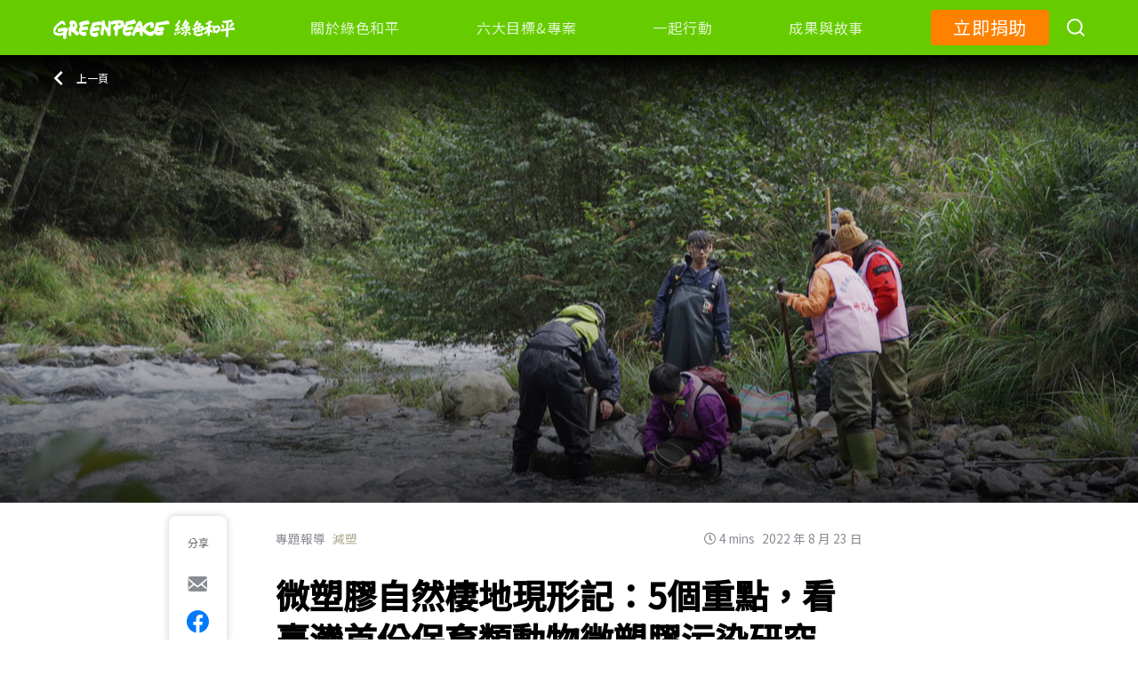

--- FILE ---
content_type: image/svg+xml
request_url: https://www.greenpeace.org/taiwan/wp-content/themes/planet4-child-theme-taiwan/static/images/logo_zh_green.svg
body_size: 20038
content:
<svg xmlns="http://www.w3.org/2000/svg" width="185" height="20" viewBox="0 0 185 20">
  <path fill="#66cc00" fill-rule="evenodd" d="M152.283455,10.3317886 C152.25247,10.4212579 152.221224,10.5115356 152.189895,10.6024184 C152.06478,10.9613984 151.821531,11.3856942 151.566469,11.6330715 C151.266838,11.9210784 150.793228,12.6647532 150.48769,12.3566887 C150.421106,12.2924015 150.319081,12.2044565 150.207927,12.1087971 C150.18967,12.1175402 150.174098,12.1247404 150.155841,12.134512 C149.709616,12.3469171 149.099078,12.3587459 148.746824,12.4878347 C148.577677,12.5480076 147.781347,12.702297 147.781347,12.702297 C147.781347,12.702297 146.806204,12.9306453 146.522145,13.0571626 C146.032963,13.2700819 146.574768,13.2294524 145.903015,13.316883 C145.678023,13.3477409 144.992846,13.1523077 144.987476,13.0242475 C144.985865,12.963046 144.923576,12.8565863 144.863972,12.7670985 C144.82531,12.9969897 144.804368,13.1847084 144.802757,13.2911681 C144.790944,13.9957563 144.992846,14.3346787 145.9696,14.7198879 C146.674108,15.0027517 147.990229,14.6684581 148.908453,14.3876514 C149.934608,14.0811298 150.520446,13.7370645 150.520446,13.7370645 C150.567162,13.7180354 151.217437,13.3929991 151.409673,12.9100733 C151.517067,12.6565244 152.114718,13.7787226 152.193653,13.9957563 C152.422404,14.6108567 151.854823,15.7680271 151.854823,15.7680271 C151.579893,16.0035756 150.466211,16.5945039 149.223656,16.7961087 C147.840951,17.0265142 146.560807,17.1592031 145.227503,16.646448 C144.760874,16.4695295 144.088583,16.1645508 143.854463,15.8245999 C143.540334,15.3648175 142.83851,14.9317786 142.745614,14.2210188 C142.694065,13.8532958 142.874488,13.2664818 142.982956,12.7424122 C143.134919,12.0280523 143.115051,11.8228475 143.235333,11.4016374 C143.333599,11.0637437 143.429718,10.7952801 143.524762,10.5612746 L142.436855,11.0179711 C142.436855,11.0179711 141.91975,10.8117377 141.577698,10.5664175 C141.238331,10.3154401 140.991323,9.60673755 141.000452,9.41644731 C141.008506,9.22667136 141.553534,9.10992572 141.553534,9.10992572 L142.480349,8.83220483 C142.570561,8.80391844 142.741318,8.75300294 142.951275,8.69025859 L144.038645,8.15230293 C146.01739,7.11907833 147.075227,6.30391606 147.296997,6.01590921 C147.721206,5.6142425 148.104067,5.15497443 147.995599,5.15497443 C147.511786,5.15497443 145.96423,5.67081528 145.795084,5.70424464 C144.880082,6.98381796 144.651868,7.26976763 144.522458,7.34691232 C144.332906,7.45748638 143.429718,7.60611849 143.015711,7.31759734 C142.595799,7.03164767 142.334293,6.91850212 142.519548,6.65003859 C142.793942,6.25660065 143.202578,5.71247341 143.45066,5.29074909 C143.783583,4.73993597 144.779131,3.19344201 144.953647,2.80823284 L145.750515,1.22419513 L145.890128,1.07402013 C145.986783,1.05807689 146.317021,0.780355994 146.974813,1.41551397 C147.336733,1.76420799 147.584277,1.94164078 147.591258,1.98278462 C147.595017,2.04244318 147.811954,2.4657104 147.809269,2.5659985 C147.804973,2.72697377 147.788327,2.79948978 147.700801,2.91212103 C147.700801,2.91212103 147.067172,3.67328201 146.869029,3.99163244 C147.463459,3.89700162 147.896796,3.6254523 148.577677,3.48813474 C149.020143,3.26081505 149.64518,3.19344201 149.799828,3.44287652 C150.060797,3.85842927 150.410366,4.41438537 150.421106,4.87159625 C150.426475,5.14468847 150.000656,5.53606921 149.86158,5.70424464 C149.73915,5.85390535 149.351455,6.30803045 149.055583,6.56775092 C148.884289,6.71278294 148.666815,6.90873046 148.455785,7.09593492 C149.938904,6.67009621 151.213141,6.30803045 151.59815,6.20722805 C151.833345,6.14602659 152.129754,6.59912309 152.282254,6.69323962 C152.487378,6.81409964 152.980319,7.34948381 153.000207,7.76040788 C153.000724,7.84526704 152.990521,7.83446679 152.96421,8.04224316 C152.947302,8.1723695 152.916787,8.32138215 152.875602,8.48591695 C153.094276,8.42913332 153.322562,8.37336699 153.645766,8.29662056 C154.218237,8.12579351 155.780725,7.59410083 157.432346,6.95233115 C157.488585,6.05717667 157.541641,5.25132995 157.575596,4.77363731 C156.800984,5.09348369 156.199864,5.32817616 156.050778,5.32817616 C155.726608,5.32817616 155.077207,4.72638727 154.864454,4.56542562 L154.780096,4.37746395 L154.803971,4.23934847 C154.819357,4.21027153 154.923876,4.05346372 155.23266,3.86550205 C155.650738,3.60848264 157.153274,2.60740501 157.935844,2.04507769 C157.971922,2.01236613 159.014465,1.14784629 159.014465,1.14784629 L159.495149,1.00298081 C159.712146,0.980653867 160.072925,1.08917317 160.166302,1.14784629 C160.801378,1.5549235 161.808905,2.45786645 161.678918,2.81250131 C161.551585,3.14480924 160.083536,3.74192504 159.404424,4.01088677 C159.534941,4.10382914 159.745041,4.26998311 159.774752,4.41121398 C159.819849,4.61942566 159.778466,5.03792595 159.778466,5.03792595 L159.724349,5.87908039 L159.703127,6.22021525 C159.730716,6.21138832 159.754591,6.20515755 159.781119,6.19373446 C159.90633,6.11065748 160.93667,5.49277243 161.219987,5.87959962 C161.58501,6.38740767 161.806782,6.63611939 161.808905,6.65688863 L161.815802,6.68440788 L161.758502,7.34642758 L161.652921,7.39471608 C161.631699,7.40198531 160.786523,7.76440864 159.781119,8.19381279 L159.863355,8.63931311 L159.493027,9.55523683 L159.470743,9.88442937 L159.760958,10.1668911 L160.97434,10.7406415 C161.782907,11.3201035 162.173927,11.6991422 161.926688,12.5330274 C161.831188,12.8559892 161.390826,13.4962011 161.198765,13.5590281 C161.001929,13.6244512 160.704286,13.4681627 160.704286,13.4681627 L159.316351,12.2614695 L159.10519,15.5051064 C159.108904,15.5383372 159.132779,16.3312031 158.530067,16.782415 C157.908786,17.2466076 156.988271,16.8270689 156.945826,16.8052612 L156.803637,16.7393188 L156.881629,16.2808377 C156.881629,16.2538377 157.040796,14.2906248 157.137357,12.7209891 C156.936276,13.0335662 156.715034,13.3487395 156.472039,13.6436628 L155.830597,14.2698555 C155.467697,14.5419326 154.94669,14.828029 154.709001,14.8160867 C154.092495,14.7859713 153.694047,14.6364327 153.671233,14.6192981 L153.140146,14.318144 C153.004854,14.1758747 153.017588,13.9313168 153.092396,13.8960091 C153.136963,13.8736822 153.535941,13.6260089 153.724289,13.4702396 C154.084006,13.1716817 154.374751,12.8513161 154.751976,12.4011427 C155.124427,11.9655078 156.137258,10.6414684 156.961743,9.40050595 C156.700179,9.51162141 156.513423,9.59262147 156.447103,9.61962149 C155.352035,10.0848526 153.790608,10.9524878 153.288172,10.7359684 C153.016412,10.620174 152.544336,10.5537121 152.283455,10.3317886 Z M48.9994201,4.11342824 C49.0070419,4.58208691 48.9617897,5.08870817 48.753383,5.44427975 C47.8874417,5.57472039 46.9974465,5.64802587 46.0850009,5.81458025 C45.1474324,5.703544 44.2579717,6.11265328 43.2968838,6.11265328 C42.8163398,6.31478237 42.3117419,6.48025873 42.0952566,6.90715537 C41.8547174,7.22139873 41.8071441,7.74154427 41.4939085,8.01805687 C41.518497,8.12963213 41.6147127,8.20293761 41.7109284,8.20293761 C43.1290409,8.16574586 44.6187806,7.70435251 45.580403,7.14755424 C45.9176925,7.22139873 46.229859,7.37124377 46.4228249,7.66554373 C46.5890643,7.96146072 46.8296035,8.2767821 46.9279573,8.68481337 C47.0466234,8.814715 47.0466234,8.962943 47.1909469,9.12949737 C47.2625742,9.703544 47.3593244,10.4991241 46.8296035,10.9244037 C45.7252611,11.2213987 44.6914769,11.8126937 43.4903843,11.628891 C42.7190551,12.073575 41.6382321,12.0363832 40.6782132,12.1840722 C40.5098357,12.2945695 40.1730808,12.2945695 40.0538802,12.4061447 C40.0041688,12.4810672 40.0041688,12.5355073 39.9084876,12.5726991 C39.7887525,12.7769842 39.7887525,13.0917666 40.0041688,13.2949737 C40.6530902,13.6836006 41.687409,13.8690203 42.5758006,13.6652742 C42.9841828,13.4992589 43.3439226,13.406549 43.6822811,13.2949737 L44.330668,12.7769842 L44.4514722,12.7769842 L44.9795895,13.3698962 L45.1966093,13.6097561 C45.5574182,14.4797197 45.7958193,15.4246058 45.5328297,16.3883574 C45.4601334,17.1839375 44.3547219,17.2761083 43.7298544,17.5925077 L43.2493105,17.9628082 L42.624443,17.5369896 C42.5758006,17.5741814 42.5282273,17.5741814 42.5282273,17.5925077 L42.3609189,18 L42.3117419,18 L42.287688,18 L41.7830901,17.6302385 C41.7109284,17.6474869 41.687409,17.6647352 41.6382321,17.704622 L41.2549729,17.704622 C40.6060514,17.4421237 39.9560609,17.1839375 39.1879389,17.1656111 C38.1792777,16.8502897 38.3214631,15.8121547 37.6019835,15.2580515 C36.977116,14.3320307 36.8809003,13.1483628 37.1214396,12.073575 C37.5057678,10.6840049 37.5533411,9.22059022 38.0354887,7.8320981 C38.2027971,7.66554373 38.1792777,7.42622288 38.3465861,7.22139873 C38.4192824,7.01765261 38.5871254,6.94434712 38.5871254,6.70448727 C38.7068605,6.48025873 38.7549683,6.23985986 38.876307,5.96388627 C39.0190269,5.42487535 39.2125274,4.83250236 39.0441499,4.29564749 C39.1879389,3.98140412 39.4519976,3.83263711 39.7887525,3.57445088 C40.3174043,3.18420698 41.1101148,2.94488613 41.9509331,2.85163725 C43.224722,2.77833176 44.330668,2.31424336 45.5574182,2.14768899 C45.9176925,2.12936262 46.3966329,2.01832637 46.9022998,2 C47.5031134,2.01832637 48.0568882,2.24093788 48.3679856,2.59345102 C48.3212364,3.06433109 48.6920713,3.50346076 48.9778236,3.88680034 C48.933694,3.18402739 49.0925715,2.48196297 49.1828037,1.74678219 C49.3508752,1.29273538 49.6614884,1.00186992 50.1880417,0.764515224 C51.1454113,0.673917786 51.7432354,1.16452146 52.3405276,1.45697635 C52.7474096,2.53037056 52.4352008,3.6223081 52.6527364,4.76934584 C52.8186805,5.38710381 53.1537598,5.8787671 53.4877754,6.45996821 C54.1802727,7.2446162 54.731824,8.06370181 55.4014508,8.75404369 C55.4732535,8.75404369 55.496124,8.73603017 55.496124,8.73603017 C55.9753407,6.27930314 55.6402613,3.64085144 56.2614878,1.23763518 C56.4779597,1.09352697 56.8598438,1.00186992 57.2183255,1.03895659 C57.7922153,1.12743479 58.1028286,1.58201141 58.3895076,1.85751239 C58.4841808,2.18493471 58.3655733,2.6045439 58.6533161,2.85832269 C58.7245869,2.85832269 58.7485211,2.83924954 58.7963896,2.82070621 L59.322411,1.94705021 L59.513353,1.85751239 L60.1840436,1.74678219 C60.2781849,1.67472808 60.3505195,1.58201141 60.4223222,1.40134634 C60.6611328,1.16452146 61.0201463,1.21962165 61.2839548,1.23763518 L61.7142393,1.01935363 C61.8817789,0.94623991 62.1189938,1.00186992 62.1918603,1.07392402 C62.2168583,1.09352697 62.2168583,1.14703774 62.2168583,1.16452146 C62.6221447,1.36478948 63.2210326,1.14703774 63.5784505,1.01935363 C63.626319,0.94623991 63.6507851,0.838688565 63.7215241,0.783588369 L66.0165517,0.783588369 L66.2096212,0.583320348 L66.8776524,0.617757971 C67.0696582,0.764515224 67.4754765,0.783588369 67.6903528,0.710474647 C67.7403487,0.673917786 67.7637511,0.638420544 67.835022,0.617757971 C67.9062928,0.638420544 67.930227,0.673917786 68.0030935,0.747031508 C68.4083799,1.00186992 69.0540725,1.01935363 69.5566915,0.94623991 C69.5566915,0.965313055 69.6040281,1.01935363 69.6040281,1.01935363 L70.7278736,1.34730576 C71.0868872,1.72929847 71.4214347,2.14943747 71.6139723,2.63951133 C71.7081137,2.83924954 71.8288486,2.96693365 71.8756534,3.1852152 C72.4272046,4.25913922 72.1165914,5.38710381 72.1165914,6.42447097 C72.1873303,6.42447097 72.2107327,6.42447097 72.2107327,6.40645744 C72.4745412,6.0059214 72.7362222,5.57041793 72.9750327,5.11637112 C73.144168,4.85994328 73.2861778,4.58656154 73.405849,4.22258235 C73.5510501,3.64085144 73.7893287,2.96693365 74.0515416,2.40321626 C74.074944,2.31314863 74.1717447,2.27447253 74.2430155,2.18493471 C75.3439905,1.58201141 77.1358672,1.62068751 78.524053,1.12743479 L82.4466089,9.23705556e-14 L83.2109089,0.491133481 L83.2832435,1.09352697 C83.3784486,1.14703774 83.4486557,1.14703774 83.4741855,1.16452146 L83.5683269,1.72929847 C83.6167272,1.80188238 83.7124642,1.85751239 83.7847987,1.87446629 L83.9523384,1.87446629 C83.9741452,2.00268021 83.8082011,2.11182099 83.8310716,2.24109452 L84.0002069,2.45725683 C83.8789401,2.73063858 83.8789401,3.04057718 83.9523384,3.36588026 C83.7847987,3.6943622 83.6167272,4.00589024 83.2109089,4.09489825 C83.185379,4.13251473 83.1391062,4.1865553 83.1146401,4.1865553 L83.0423055,4.13251473 C82.9471004,4.1865553 82.9471004,4.20350921 82.8981682,4.22258235 L77.4230781,5.38710381 L75.894478,5.78975909 C75.8700119,5.84379967 75.8700119,5.89784025 75.8700119,5.95135101 L74.9365766,7.28011344 C74.9833813,7.46289775 75.1769827,7.57309814 75.2471898,7.69972263 C76.9220547,7.79032007 78.8809391,7.37124069 80.0308463,6.53520117 L80.1489219,6.53520117 C80.4595352,6.62473899 80.6536684,6.80646368 80.8201444,7.00779132 L80.8201444,7.13494562 C81.0578911,7.49839499 81.0818254,7.91853399 81.320104,8.35509708 C81.4169047,8.93735781 81.3929705,9.71882694 80.8201444,10.1564497 C80.746746,10.2295634 80.6754752,10.1739334 80.6536684,10.2104902 C80.6270748,10.2481067 80.555804,10.3021473 80.5084674,10.3021473 L78.6910608,10.6846698 L78.2602445,10.6655967 L77.9033584,10.8118241 C77.3964845,10.8118241 76.9220547,10.8293078 76.3955014,10.9575217 C75.8700119,11.1572599 75.2003851,11.2303737 74.6493657,11.2303737 C74.602561,11.2674603 74.5780949,11.2844142 74.5307583,11.3199115 C74.0047369,11.3199115 73.5510501,11.5222988 73.3340463,11.8126344 C73.3340463,11.8126344 73.3101121,11.9032318 73.3101121,11.9397887 C73.2170345,12.5951632 74.0988782,12.8134447 74.5307583,13.1429863 L75.2471898,13.1429863 C75.296122,13.1027207 75.296122,13.0502696 75.3673929,13.0502696 L78.4522503,11.9397887 C79.0500744,12.2497273 79.2176141,13.0317262 79.3612195,13.6325303 C79.4324904,14.5427432 79.4324904,15.7099137 78.1655713,16.1623711 C77.6634842,16.3255524 77.2316041,16.5809206 76.8736543,16.8193349 C75.8700119,16.8717861 74.7679732,16.9104622 73.8834701,16.6566834 C73.9329342,16.6566834 73.813263,16.5809206 73.813263,16.5809206 C73.7164623,16.6174775 73.6441277,16.6005236 73.6223209,16.5459532 C72.90323,16.3255524 72.3782724,16.017733 71.9240537,15.6341509 C71.9240537,15.6341509 71.8756534,15.5806401 71.852251,15.5620968 C71.4937693,15.216661 71.1826242,14.9612927 70.9911503,14.5257893 C70.5598021,13.4873625 70.3215234,12.3583383 70.5848001,11.2674603 C70.5848001,11.0110325 70.5848001,10.7572537 70.6810689,10.483872 C70.7523397,10.0473089 70.9188157,9.59273226 70.9911503,9.13762583 C71.1826242,8.71907626 71.3969686,8.40913766 71.5177035,7.91853399 C71.5411059,7.57309814 71.8756534,7.15295914 71.9240537,6.86368311 C71.8756534,6.82606663 71.852251,6.82606663 71.8288486,6.82606663 C71.8288486,6.82606663 71.7554503,6.8795774 71.7081137,6.91666407 C71.6139723,7.3166703 70.9911503,7.2446162 70.7523397,7.51799794 L70.6332004,7.73416025 L70.0343126,8.06370181 L69.5322254,8.71907626 L66.9744531,9.75591361 L66.0165517,10.0287655 C66.0415497,10.1564497 65.9474083,10.2295634 65.9474083,10.3747312 C65.1086462,12.4876118 66.1383504,15.0518902 64.7517601,16.799732 L63.8417272,16.9104622 L62.812023,16.270982 C62.812023,16.270982 62.812023,16.2164116 62.7902163,16.1623711 C61.9785796,14.6333406 62.6221447,12.7594041 62.6221447,11.084676 C62.4551369,10.9575217 62.2168583,10.9013619 62.0482549,10.7572537 C61.3780962,10.4277122 61.1632199,9.79194066 60.9472799,9.13762583 C61.0924809,8.3725808 60.971746,7.38978402 61.786042,6.91666407 L62.7178817,6.67930938 L62.9561603,6.45996821 C62.9088237,5.78975909 63.2439031,4.98656777 62.8843576,4.4244398 C62.2168583,4.38629351 61.5945681,4.55106429 61.0685467,4.71477545 C60.9472799,4.80537289 60.8526067,4.91610309 60.6611328,5.05915168 C60.1606412,5.24193599 59.513353,5.11637112 59.0841324,4.93199738 C58.9155289,4.84139994 58.9155289,4.64166173 58.7245869,4.55106429 C58.6533161,4.58656154 58.6277862,4.60510487 58.6277862,4.60510487 C58.4129099,4.87689719 58.3655733,5.24193599 58.5341767,5.57041793 C58.5565154,6.15214885 58.5565154,6.59030137 58.5815133,7.15295914 C58.2230316,10.1564497 58.5815133,13.0317262 58.2937706,16.0717736 C58.2703682,16.2895254 58.1028286,16.5284695 58.0549601,16.7266183 C58.0310258,16.8193349 57.934757,16.9104622 57.8161496,16.9104622 C57.2183255,16.9104622 56.6194376,16.8193349 56.0710776,17 C55.8796037,16.9464892 55.7344027,16.8193349 55.6402613,16.7266183 C55.425385,16.3981363 55.1610447,16.1268738 55.0658396,15.7099137 C54.9467003,14.3981052 54.4696111,12.9596721 53.5367077,11.9032318 C53.5117097,11.7395207 53.3452337,11.6123664 53.248433,11.4481254 C53.1537598,11.2113005 53.0340886,11.0306355 52.9856883,10.8118241 C52.7713439,10.3212204 52.5075354,9.92015458 52.0767191,9.64624303 C51.6943031,9.84757067 51.6464347,10.3747312 51.6230323,10.8118241 C51.4549607,11.1572599 51.4549607,11.5222988 51.3129509,11.922305 C50.9768078,13.2134509 51.5262316,14.6709571 50.7619316,15.8900489 L50.4507865,16.1443575 L48.5392386,15.873095 C48.466904,15.873095 48.4190355,15.7803783 48.4190355,15.761835 C48.3945694,15.7438215 48.3227667,15.7438215 48.2993643,15.7099137 C47.6542036,14.0521395 48.2036274,12.066943 48.5392386,10.2481067 C48.7046508,9.92015458 48.5849796,9.59273226 48.7541149,9.24517717 C48.9929254,8.04515848 49.1828037,6.80646368 49.1828037,5.57041793 C49.0168596,5.26047932 49.256202,4.91610309 49.0881305,4.55106429 C49.0470035,4.40479945 49.0182366,4.25902078 48.9994201,4.11342824 Z M68.8641942,4.71477545 L68.8641942,4.38629351 C68.0988305,3.82257612 66.9031823,3.96774395 65.8506076,3.85913298 C65.7777412,4.60510487 65.8506076,5.4252501 66.2096212,6.13519494 L66.2324917,6.13519494 L66.8074453,6.04353788 L66.9744531,5.91585377 C67.7637511,5.64194222 68.4339098,5.31663914 68.8641942,4.71477545 Z M31.2568808,17 L30.3936636,16.7432491 L29.5086848,16.3171177 C29.4630887,16.3723271 29.4630887,16.3723271 29.3931401,16.3723271 C29.3226734,16.3530306 29.2988391,16.3530306 29.2294086,16.3171177 C29.1594601,16.2983571 29.136662,16.2431477 29.0905478,16.2254592 L28.3900258,15.9504838 C27.8553079,15.8931303 27.5066014,15.5071999 27.1330242,15.1947035 C26.5734357,14.7894766 26.3879424,14.1264268 26.2247291,13.463377 C25.8527064,12.0091699 25.9677329,10.5544268 26.3879424,9.0616267 C26.5734357,8.50953186 26.9003805,8.05016752 27.0853556,7.49753667 C27.4133366,6.90845684 26.9692927,6.55843944 26.6449387,6.13552408 C26.2698071,5.28754929 26.2698071,4.47709551 26.4102224,3.57551929 C26.6894985,3.24265434 26.9931271,2.7645295 27.5066014,2.65464655 C28.156864,2.83957151 28.4138602,2.30355711 28.8796658,2.10255171 C31.0931493,1.7707588 33.3061147,0.813437072 35.4957639,1.03213095 C36.5444742,1.60405832 36.4050952,2.78329 36.9631293,3.66717775 C37.0553578,4.0150511 36.9859274,4.34791604 36.6367027,4.58858651 C35.3330687,5.08439983 33.8175164,5.08439983 32.4677682,5.28754929 L30.4636122,5.9130781 L30.2542847,6.04279358 C29.9744904,6.37351447 29.9744904,6.85163932 29.9288943,7.25740222 C29.9744904,7.29438721 30.0454752,7.31368373 30.0910713,7.34906068 C31.5589549,7.77358409 33.0957508,6.63187341 34.4698516,7.03763631 C34.4936859,7.09123775 34.5408364,7.12822275 34.6574173,7.25740222 C34.7273659,7.42303067 34.8439469,7.49753667 34.8900611,7.68138961 C35.0532744,7.94082058 35.0056058,8.16005047 35.2164877,8.43609789 C35.2164877,8.78665131 35.4024991,9.0616267 35.4024991,9.41218012 C35.4724477,9.65231457 35.4957639,9.854392 35.5651943,10.0929184 C35.54136,10.1668884 35.4252972,10.1668884 35.3330687,10.2596189 C34.2144098,10.9039082 32.6770957,10.5731873 31.3962598,10.8299382 C31.3491092,10.8486987 31.3242386,10.8840757 31.2568808,10.9039082 C31.1625797,10.8840757 31.1625797,10.9607257 31.0931493,10.9210607 C30.5097265,11.1435066 29.6009132,10.9607257 29.1827763,11.3450481 C29.1594601,11.417946 29.0656772,11.4383146 29.0200811,11.4742275 C28.9035001,11.6216315 28.8796658,11.8424694 28.8796658,12.0815318 C29.136662,12.4685342 29.5086848,12.6154022 30.0910713,12.7445817 C30.9755321,13.0029406 31.8149149,12.7263572 32.3978196,12.2669928 C32.7931585,12.3018338 32.9553356,12.6341627 33.1429014,12.8919856 C33.7252879,13.7399604 33.8175164,14.8253896 33.4926442,15.8379208 C33.3294309,16.2431477 32.9553356,16.4082401 32.5133643,16.5765486 C32.3273529,16.5765486 32.2579225,16.6864316 32.1646577,16.7432491 L31.2568808,17 Z M21.0519195,6.79643255 C21.3680871,6.21423776 21.7555951,5.54366035 21.3907863,5.01387851 C21.2216231,4.73125968 20.9303165,4.41369889 20.4936269,4.39674176 C20.3477034,4.39674176 20.2487997,4.3433011 20.1763784,4.3433011 C19.9823541,5.42084962 19.8834504,6.62120887 19.640785,7.75168419 L19.665646,7.7861123 C20.4439048,7.6802587 20.7119717,7.18490497 21.0519195,6.79643255 Z M25.7409285,13.2057137 C26.1532975,13.8408353 26.0570961,14.7246615 25.5706844,15.2883576 C25.2804587,15.5889613 25.1831764,15.9060082 24.7675646,16.1711561 C24.5746213,16.3474074 24.1617118,16.3474074 23.7979839,16.3129793 C23.358592,16.1547128 22.8743421,15.9579073 22.6803178,15.6064322 C22.6543759,15.5535054 22.5333134,15.5355206 22.5333134,15.5185635 C22.0712223,14.91787 21.6593937,14.3875743 20.9551776,13.8583063 C20.370943,13.382479 19.7402292,12.9405659 19.0587123,12.5171515 C18.8884682,12.428255 18.9619704,12.1821197 18.7679462,12.1291929 C17.9167257,12.71036 18.1593911,13.7175108 18.2572139,14.5818105 C18.4998793,15.394725 18.4998793,16.4008481 17.7227014,16.9475871 L17.3335721,17 L17.2368302,17 L17.041725,16.9147005 L16.6779971,16.9475871 C16.629356,16.9301161 16.6044949,16.9147005 16.5801743,16.9147005 C16.2645472,16.717895 16.0948435,16.4008481 15.8278575,16.1166877 C14.7831532,14.6511806 15.8278575,12.9405659 15.7538149,11.3692052 C14.9042157,10.6801291 14.9042157,9.65602125 15.1220201,8.75780722 L15.3171252,8.70436657 L15.4138671,8.31589414 C15.4630487,8.26245349 15.4862884,8.26245349 15.5122304,8.24549636 L16.4110112,7.9448927 L17.1876485,5.45527774 C17.0665861,5.29546963 16.9449831,5.20811472 16.8001405,5.01387851 C16.4110112,4.41369889 16.2888678,3.70920722 16.4110112,3.00368785 C16.6779971,2.33156889 16.896342,1.6435205 17.7227014,1.30746102 C18.839827,0.847049256 20.1536791,0.989386375 21.3907863,1.18362259 C22.3392892,1.67794861 23.1397067,2.56126092 23.6277398,3.44405937 C24.622722,5.10226113 24.5989419,6.92078483 23.9671471,8.66788305 C23.7979839,8.95101573 23.7001611,9.23260686 23.3829125,9.49724085 C23.2137494,9.74491772 22.8743421,10.0979343 22.6543759,10.43348 C22.849481,11.1040574 23.7239412,11.651824 24.4784198,12.1456362 C24.9151095,12.445726 25.4501624,12.7822994 25.7409285,13.2057137 Z M106.71048,11.9478882 C106.28891,11.9109812 105.797598,11.7155296 105.542054,11.9645224 L105.422869,12.2327485 L106.780741,12.8388564 C107.341273,12.8768031 107.762323,12.3398311 108.279137,12.5191683 C108.370737,12.5545159 108.440999,12.5909032 108.51074,12.5909032 C109.051494,12.5358025 109.516783,12.0903184 110.19702,12.1433398 C110.218359,12.1433398 110.290182,12.1079922 110.290182,12.0710851 L108.300996,11.8402859 C107.783141,11.982716 107.247591,11.7680312 106.71048,11.9478882 Z M87.7091214,8.3408707 C88.1551529,7.53671215 87.9443679,6.62651072 87.9443679,5.74905783 C87.9443679,5.64353476 87.732542,5.67940221 87.641462,5.66120858 L86.3288699,8.39493177 C86.3288699,8.41052632 86.4480545,8.46562703 86.4917729,8.46562703 L87.5691185,8.39493177 C87.617521,8.39493177 87.641462,8.35802469 87.7091214,8.3408707 Z M117.800894,2.46432749 C118.151682,3.16348278 117.917476,3.94788824 117.987738,4.71461988 L117.987738,4.8217024 L117.777994,4.96361274 C117.63695,5.01871345 117.472486,5.01871345 117.403265,5.08888889 L117.238801,5.08888889 L116.537225,4.8217024 C116.397222,4.85705003 116.305101,4.84093567 116.163017,4.84093567 C115.976173,4.89499675 115.695126,4.96361274 115.533264,4.89499675 L114.5725,5.08888889 L110.851755,5.39298246 L109.612026,5.51929825 C109.540203,5.53645224 109.540203,5.5525666 109.471503,5.59051332 L108.676245,5.71423002 C108.605463,5.71423002 108.53364,5.67940221 108.51074,5.67940221 C108.440999,5.71423002 108.440999,5.74905783 108.370737,5.74905783 C107.671243,5.78752437 107.129968,6.1597141 106.920744,6.62651072 C106.805203,6.98362573 106.500736,7.39324237 106.71048,7.64223522 C108.115193,7.75087719 109.800432,7.94632878 110.897034,7.3022742 C111.014658,7.34126056 111.13124,7.34126056 111.272804,7.39324237 C111.928059,7.69837557 112.139365,8.26861598 112.442271,8.83989604 C112.793579,9.73294347 112.630676,10.8573099 111.928059,11.5190383 L110.851755,11.9109812 C110.781493,11.982716 110.781493,12.0903184 110.804393,12.1433398 C111.038599,12.3575049 111.388346,12.4661468 111.623592,12.7681611 C111.764115,13.5011046 111.764115,14.4648473 111.342025,15.1619233 L110.897034,15.5533463 C110.218359,15.894347 109.378862,16.0372969 108.51074,16.1079922 C108.090731,16.2145549 107.693102,16.1797271 107.366776,16.3387914 L106.289951,16.3387914 C104.440767,16.1797271 103.503945,15.0012995 102.522364,14.1259259 C102.497902,14.1259259 102.428681,14.1810266 102.428681,14.1810266 L101.843688,15.5533463 C101.750526,15.6432749 101.679224,15.7165692 101.679224,15.8049383 C101.656323,15.894347 101.539221,15.911501 101.51528,16.0372969 C101.351856,16.1615335 101.234233,16.3039636 101.095271,16.4469136 C100.58106,16.8934373 99.7842402,16.8934373 99.0587234,16.8752437 C98.9421411,16.8752437 98.9905436,16.8217024 98.9187205,16.8217024 C98.520571,16.8217024 98.1000419,16.7328135 97.677431,16.660039 C95.6663858,16.1079922 94.2372114,15.0350877 92.8351007,13.8592593 C92.8351007,13.8202729 92.8122006,13.7682911 92.8122006,13.7682911 L92.0851224,13.2328785 C91.6422136,12.785835 91.4777493,12.0903184 91.0582611,11.7155296 C91.0098586,11.7680312 90.986438,11.7867446 90.962497,11.8761533 C90.5404065,13.5011046 91.6422136,15.2695257 90.5404065,16.7510071 L90.2385416,16.9818064 L89.7467099,16.9818064 L89.7003892,17 L89.3017193,16.8934373 C89.2069962,16.8752437 89.1393368,16.8045484 88.9972521,16.7868746 C88.4585792,16.4822612 88.2014736,16.1079922 88.1317324,15.5533463 C87.6388597,14.6244314 88.388838,13.482911 87.9443679,12.5909032 C87.4759568,12.3398311 86.8201812,12.5358025 86.2825493,12.5191683 C85.4649116,12.8378168 84.3651863,12.7681611 83.8967752,13.4111761 C83.4065048,14.0723847 83.1473173,14.8214425 82.9375732,15.6068876 C82.6804676,16.1079922 82.3994209,16.6080572 81.7217861,16.8752437 C81.3678755,16.5721897 80.9478668,16.3387914 80.433135,16.2332684 C80.3868143,16.1615335 80.3639142,16.1079922 80.2920912,16.0014295 C80.1057677,15.5195582 79.8955031,14.9472385 80.0589265,14.340091 C80.2920912,14.0723847 80.2233909,13.6975958 80.433135,13.4111761 C81.3923369,12.1968811 81.8597072,10.6259909 82.1417948,9.3051332 C82.3994209,9.1065627 82.7267882,8.8762833 82.8204705,8.5539961 C83.4512641,7.39324237 83.9659959,6.18102664 84.5749304,4.98232619 C84.8793977,4.39233268 85.2994063,3.8231319 85.6298964,3.28615984 C85.9551819,2.91189084 86.2383104,2.53502274 86.6104371,2.16127355 C86.8920042,1.98401559 87.033048,1.7682911 87.2417512,1.62586095 C87.2891128,1.53645224 87.2891128,1.5005848 87.3822745,1.44652372 C87.8288265,1.19649123 88.2477942,1.51825861 88.6709256,1.59051332 C90.5643476,3.16348278 90.5404065,5.71423002 91.1509024,7.83976608 C91.1509024,7.87563353 91.1722411,7.87563353 91.2440642,7.87563353 C91.4553696,7.53671215 91.5953725,7.14269006 91.8035553,6.75126706 C91.9716628,6.197141 92.6477362,5.91176088 92.7429798,5.35711501 L93.3029914,5.08888889 C93.3508734,4.94801819 93.560097,4.94801819 93.6527384,4.78583496 C93.9806262,4.30396361 94.6842838,4.07212476 95.2697977,3.76855101 C96.4382233,3.1957115 97.8210771,2.67849253 99.4105522,2.51682911 C99.690558,2.46432749 100.066328,2.46432749 100.369754,2.4820013 C101.022927,2.71435997 101.49238,3.28615984 101.819226,3.73216374 C102.685267,5.2677063 102.592625,7.26796621 101.445018,8.64288499 C101.327395,8.67875244 101.257653,8.80454841 101.166053,8.83989604 L100.157928,8.80454841 C99.5255732,8.67875244 99.2466083,8.3408707 98.8260792,8.10747238 C98.7787176,8.07212476 98.7542562,8.03677713 98.7313561,7.96504224 C98.5913532,7.46445744 98.4268888,6.76790123 98.7313561,6.197141 C98.8260792,5.99909032 98.8494998,5.71423002 98.6850354,5.5525666 C98.5913532,5.51929825 98.5674122,5.48291098 98.4981914,5.46419753 C98.4045092,5.46419753 98.309786,5.46419753 98.2400448,5.51929825 L97.5629305,5.71423002 C97.3979457,5.67940221 97.3979457,5.84002599 97.2584632,5.80363873 L96.3445411,6.35672515 C95.8308502,6.76790123 95.4311393,7.2502924 95.0106102,7.785705 C94.8477072,8.10747238 94.5166967,8.32111761 94.4256167,8.67875244 C94.0753493,9.08992853 94.0992903,9.59051332 93.933785,10.0895387 C94.567181,10.9290448 95.6419243,11.5008447 96.4855849,12.0185835 C96.6724289,12.2691358 97.1418809,12.3398311 97.5629305,12.4822612 C98.4981914,12.7681611 99.690558,12.6434048 100.369754,12.1968811 C100.438975,12.1433398 100.486336,12.1079922 100.532657,12.0185835 C100.861586,11.751397 101.166053,11.4462638 101.656323,11.4462638 L102.031052,12.0903184 C102.100273,12.1433398 102.124214,12.1433398 102.170535,12.1433398 C102.569725,11.3412606 102.241837,10.5001949 102.592625,9.6617284 C102.615525,9.37478882 102.777908,9.03482781 102.872631,8.67875244 C103.154198,7.90994152 103.457624,7.21442495 103.787594,6.4820013 C104.252362,5.64353476 103.69183,4.6605588 104.371026,3.76855101 C104.792076,3.07251462 105.938642,2.98258609 106.873383,2.78661468 C106.943124,2.78661468 106.967585,2.80324886 107.085209,2.83911631 C110.19702,2.10877193 113.239611,1.78752437 116.327481,1 C117.193521,1.21416504 117.450627,1.85821962 117.800894,2.46432749 Z M128.908531,11.8811981 C129.115128,11.9254896 129.325931,12.088419 129.428967,12.5339705 C129.532528,12.9800492 129.569327,13.6259669 129.440532,13.7140227 C129.311212,13.8036602 129.056777,13.8584973 129.056777,13.8584973 L128.616772,13.9307347 C128.616772,13.9307347 128.099491,13.848479 127.971748,13.737223 C127.843479,13.6254397 127.843479,13.2236525 127.843479,13.2236525 C127.843479,13.2236525 127.945463,12.4659514 127.945463,12.2877308 C127.945463,12.108983 127.791435,11.9755812 127.791435,11.9755812 L127.791435,11.8859436 C127.791435,11.8859436 128.100017,11.7525418 128.357606,11.7968333 C128.615721,11.8416521 128.70246,11.8363793 128.908531,11.8811981 Z M126.930351,12.6526084 C127.04285,12.781792 127.461826,13.8764249 127.51755,14.3061579 C127.57485,14.7358909 127.182158,14.6821084 127.182158,14.6821084 L126.846766,14.692654 C126.846766,14.692654 126.455651,14.9077841 126.12026,14.8213103 C125.785394,14.7358909 125.673947,14.3915772 125.673947,14.3915772 C125.673947,14.3915772 125.561449,13.6612947 125.561449,13.4039822 C125.561449,13.1466696 125.899469,12.853502 125.899469,12.853502 L126.065062,12.5023337 C126.065062,12.5023337 126.818905,12.5239522 126.930351,12.6526084 Z M125.123547,14.6573262 C125.031551,14.9684213 125.099365,15.2568434 125.138792,15.4166092 C125.199773,15.670758 125.216069,15.9264887 125.031551,15.9328161 C124.82916,15.9391434 124.451187,15.9523263 124.451187,15.9523263 C124.451187,15.9523263 123.802483,15.95338 123.520712,15.8806154 C122.982403,15.7414135 123.000276,15.1434782 123.000276,15.1434782 C123.000276,15.1434782 123.039703,14.3773407 123.184794,13.980299 C123.344079,13.5474023 123.771992,12.9489397 123.771992,12.9489397 C123.771992,12.9489397 123.999617,12.7875921 124.176775,12.8846115 C124.353934,12.981631 124.334483,13.1635426 124.334483,13.1635426 L124.452238,13.7171864 L124.661989,14.4068683 C124.661989,14.4068683 124.685646,14.5545067 124.782899,14.5502884 C124.8791,14.5455429 124.949543,14.4617054 124.949543,14.4617054 L125.012626,14.3425402 C125.012626,14.3425402 125.177168,14.4738329 125.123547,14.6573262 Z M135.367712,4.7360295 C135.52174,4.54568149 135.631084,4.41069787 135.706258,4.29311447 C135.695218,4.19556771 135.818756,4.02683817 135.706258,4.03052913 C135.706258,4.03052913 135.100135,4.11542118 134.72479,4.26042312 C134.483498,4.35322437 134.35996,4.29522359 134.261656,4.22984089 C133.938881,4.61211875 133.659738,4.95432334 133.580358,5.10248896 C133.637659,5.15047143 133.88526,5.12463472 134.408324,5.05872474 C134.658028,5.02761523 134.974494,5.00968772 135.367712,4.7360295 Z M136.764476,11.862216 C136.382298,11.9465808 136.022199,11.3159541 135.957013,11.7087776 C135.888673,12.0109089 135.8708,12.5054974 135.831373,13.1804155 L135.636341,15.369154 C135.636341,15.369154 135.468645,15.8489786 135.320925,16.147419 C135.169526,16.4432229 134.608087,16.7305904 134.180699,16.9515207 C133.823754,17.1344867 133.386378,16.7406087 133.386378,16.7406087 C132.897484,16.2560386 132.642523,15.8437058 132.642523,15.8437058 C132.642523,15.8437058 132.800231,15.8326329 133.078322,15.7345589 C133.078322,15.7345589 133.558279,15.559502 133.776442,15.2093882 C133.797469,15.197788 133.925213,14.7960008 134.001964,14.4595963 C134.170185,13.0992144 134.382039,11.5453209 134.41726,10.8166202 C134.380462,10.2044483 134.680107,8.88466698 134.430403,9.10717905 C133.398995,9.26219931 132.328685,9.59174919 132.328685,9.59174919 L131.123799,9.87384388 C131.20055,9.88228036 131.273621,9.90337155 131.324087,9.92920826 L131.307791,9.9228809 C133.660264,10.8830574 133.51307,10.8830574 133.526212,11.0138228 C133.543034,11.2284257 133.494145,11.3913552 133.344323,11.6143945 C133.241813,11.7651965 132.872777,12.069437 132.384409,12.0715461 C132.239317,12.0731279 131.707843,11.901762 131.405044,11.6855773 L131.089629,11.5295025 C130.875672,11.4382831 130.651727,11.3491728 130.583387,11.1187515 C130.512944,10.8751482 130.494545,10.7602012 130.562885,10.5329436 L130.600209,10.4011237 L130.781573,9.99564552 C130.805755,9.96664513 130.835719,9.95293585 130.864107,9.93448106 L129.835327,10.1754479 C129.63241,9.93448106 128.723488,9.33549121 129.055725,8.81770244 C129.07097,8.79872037 129.259168,8.40536964 129.506243,8.27776793 C130.54028,8.17811204 131.142198,7.94610893 132.416476,7.72412413 C132.416476,7.72412413 132.735571,7.6624324 133.146137,7.58334043 C133.458924,7.20475353 133.808509,6.78240241 133.864758,6.67800101 C133.924687,6.58994528 133.994604,6.49661676 134.067149,6.40223367 C133.828485,6.47130733 133.623991,6.52456259 133.623991,6.52456259 C133.318564,6.56779953 132.730314,6.74338371 131.594819,7.00544177 C131.306214,6.99964169 131.070178,6.88258557 130.95032,6.44705246 C130.816794,5.95984592 130.787881,5.70569706 131.116965,5.37456534 C131.415558,5.07612497 132.337096,3.73683428 132.337096,3.73683428 C133.132994,2.49561763 133.250749,2.20825014 133.456821,1.69678873 C133.634505,1.26125561 133.853718,0.515154697 133.853193,0.509354619 L133.846359,0.435008167 L133.892094,0.378061948 C133.922584,0.344316041 134.116039,-0.110726427 134.752126,0.0253117616 C134.961352,0.0696032649 135.643701,1.14261766 135.643701,1.14261766 C135.650535,1.15685421 135.740954,1.42471235 135.739376,1.44053075 C135.71204,1.77377158 135.637392,2.18083159 135.488096,2.56310944 C135.51806,2.55994576 135.544345,2.55730937 135.575886,2.55414569 C135.862914,2.52356346 136.295033,2.35747032 136.720318,2.22617765 C136.90799,2.16870415 137.198698,2.35694304 137.407924,2.66012893 C137.487303,2.77454864 137.484675,2.87842276 137.601378,3.0445159 C137.718608,3.21060904 137.851082,3.35086547 138.01247,3.53857708 C138.259545,3.82383545 138.44196,4.06902055 138.291612,4.29311447 C137.887881,4.8899952 137.233394,5.32131008 136.687725,5.86862652 C135.907072,6.7122742 135.972784,6.74338371 135.686807,7.03918767 L137.120896,6.67852829 C137.557746,6.65585526 138.724257,6.29835955 138.928751,6.64583694 C139.000771,6.77238409 139.632128,7.46628431 139.632128,7.79636147 C139.632128,8.33682326 138.990257,8.41749707 138.990257,8.41749707 C138.533956,8.52084391 138.154407,8.54878974 137.719134,8.615227 C137.582454,8.63737275 136.530018,8.78553837 136.213025,8.88835794 C136.171496,9.09083338 136.155199,9.56433064 136.155199,9.56433064 L136.058472,10.6331268 C136.108412,10.5962172 136.159405,10.5561439 136.209871,10.5239799 C136.409108,10.3969054 136.904836,9.86593469 137.422643,9.26325387 C137.445774,9.22001693 137.656576,8.86990314 137.656576,8.86990314 L137.715979,8.84775739 C137.740161,8.83773907 138.113928,8.73122855 138.560767,8.96850447 L138.953459,9.18732558 C139.274131,9.35183688 139.538029,9.57856719 139.592701,9.88544404 C139.642641,10.1490839 139.120629,10.509216 138.845692,10.8008018 L137.955169,11.2769354 C137.491509,11.5679939 137.330647,11.7657238 137.226034,11.7894514 L136.764476,11.862216 Z M133.797469,13.198343 C133.618208,13.4593465 133.265994,13.7076953 132.935334,14.0831185 L132.341827,14.7622549 C131.703111,15.2441887 131.709945,15.3744268 131.479692,15.4076454 C131.183727,15.4545733 130.546063,15.2605343 130.320015,15.1097323 C130.127086,14.9821306 129.665528,14.2935032 129.713892,14.002972 C129.741228,13.8062966 130.392035,13.6924042 130.392035,13.6924042 C131.087,13.4382553 131.48968,13.2426345 131.974894,12.9784674 C132.843864,12.508661 133.256532,12.2423847 133.548817,12.0320001 L133.865284,12.0963282 L133.830588,12.4111143 C133.80588,12.5039155 133.97673,12.9410305 133.797469,13.198343 Z M139.991175,14.6836902 C140.057413,14.8808929 139.743574,15.3870815 139.563262,15.625412 L139.147439,15.8858882 C138.760004,16.0762362 138.540265,15.9169977 138.540265,15.9169977 C138.540265,15.9169977 138.133905,15.355972 137.899446,15.0327495 C137.479418,14.4601236 136.670377,13.2705804 136.499527,13.1788337 C135.945448,12.7243185 136.184638,12.6689541 136.191998,12.5777347 C136.198306,12.4179689 136.615705,12.5513707 136.783927,12.49917 C136.879603,12.472806 137.214995,12.2819307 137.441042,12.4090052 L137.833209,12.4965336 C137.996173,12.5840621 138.114454,12.6636813 139.045455,13.396073 L139.516475,13.8363516 C139.913899,14.229175 139.806657,14.1289919 139.991175,14.6836902 Z M124.323969,11.6655406 C124.12736,11.4440831 124.033261,11.3027721 123.893953,11.038605 C123.768838,10.7971108 123.729937,10.4406697 123.904993,10.2313396 C124.348151,9.70300523 124.858598,9.16359799 125.474184,8.36265997 C125.817987,7.91658126 126.182291,7.41355633 126.349462,7.022842 C126.084513,6.89945853 124.73874,6.87467638 124.73874,6.87467638 C124.436993,6.84989422 124.13472,6.82616663 124.039044,6.38536072 C123.93338,5.89288139 123.921815,5.63873252 124.291902,5.33185568 C124.626242,5.05608834 125.546204,4.03000185 125.546204,4.03000185 C126.470371,2.85153149 126.614936,2.57365504 126.86832,2.08012115 C127.085956,1.65987914 127.369304,0.933287579 127.369304,0.927487501 L127.366676,0.854195609 L127.419771,0.799885789 C127.452364,0.768776281 127.755688,0.492481665 128.404393,0.708139104 C128.976346,0.894796153 129.20765,1.67727938 129.20765,1.67727938 C129.212907,1.69151593 129.288607,1.96359231 129.285978,1.9794107 C129.203445,2.49667219 128.711397,3.36879298 128.244582,3.83754472 C127.652653,4.42862538 126.594434,5.34029215 126.41307,5.61395037 C126.470371,5.66562379 127.024976,5.75578864 127.338814,5.77740711 C128.296626,5.84278981 128.518468,6.24457701 128.539495,6.72861987 C128.548958,7.00227809 128.534764,6.99278705 128.098965,7.63395929 L127.106984,8.79766581 L126.116054,9.97877256 C126.698521,9.80213383 126.747936,9.76838792 127.085431,9.65185909 C127.129589,9.63656797 127.162182,9.63234973 127.202134,9.62074958 C127.223688,9.29594522 127.266269,8.94477687 127.266269,8.94477687 C127.266269,8.94477687 127.359316,8.8266662 127.553297,8.84828467 C127.746226,8.86884858 127.756214,8.90206721 127.967542,8.933704 C128.178345,8.96534079 128.398084,8.97430454 128.561575,9.21738053 C128.751875,9.49736611 128.74031,9.96875425 128.74031,9.96875425 C128.74031,9.96875425 128.867002,10.4085056 128.782891,10.5761806 C128.700357,10.7449101 128.511634,10.9932589 128.511634,10.9932589 C128.511634,10.9932589 128.31923,11.2220983 127.963337,11.2764082 C127.591672,11.3317725 127.327775,11.4920656 127.134846,11.2416077 C127.096996,11.1925707 127.082802,11.1240243 127.079122,11.0486233 L126.346833,11.3613002 C125.552512,11.790506 125.002638,12.4095324 124.323969,11.6655406 Z M167.25607,10.3463417 C167.549876,9.88149691 167.943172,9.50015714 167.775283,9.04366283 C167.763365,9.0046938 167.401678,8.47471503 167.32136,8.42015839 C166.813029,8.07389075 166.255472,8.33331313 165.986538,8.47972534 C165.790667,8.58661181 164.984903,8.8660754 164.513881,9.02529171 C164.635652,9.82861037 164.776596,10.8212072 164.856913,11.6317629 C165.234146,11.5783197 165.649205,11.5198661 165.677705,11.5115156 C166.25029,11.3578663 167.023409,10.713764 167.25607,10.3463417 Z M168.333877,6.4121401 C169.240686,7.05234555 170.107077,8.25203488 169.989451,9.151106 C169.869752,10.0384864 169.054661,12.4105868 167.826582,13.151555 L167.110463,13.6136163 C166.586068,13.9203582 166.065819,14.0417189 165.86943,13.9721313 C165.34089,13.7828532 164.951222,13.4605237 164.753796,13.2773693 L164.705606,13.3642145 C164.485899,13.7455543 163.830406,13.8886263 163.584272,13.9637808 C163.041741,14.130791 162.789908,13.6676162 162.77799,13.6397812 L162.750008,13.3736784 L162.747935,13.3313692 C162.737572,13.2584414 162.541701,11.4970414 162.51942,10.912506 C162.49662,10.3463417 162.02767,6.67712949 162.02767,6.64038726 L162.000207,6.17442904 L162.958833,6.02968694 L163.253676,6.1193157 L163.857869,6.62535635 C163.969277,6.696614 164.042858,6.77455205 164.097785,6.85694371 L166.670531,6.1148621 C166.789193,6.05195495 167.426032,5.77249136 168.333877,6.4121401 Z M171.258697,5.30506767 C171.330068,5.27352683 171.97332,5.00310287 172.317821,5 C172.717223,4.99948343 173.037019,5.4053779 173.074535,5.45191357 L173.100155,5.48707386 C173.100155,5.48707386 173.974904,8.03412628 173.990002,8.10548098 C174.124051,8.28490185 172.897938,8.99741468 172.630297,9 C172.353964,9 171.73313,8.187694 171.611434,7.84694947 L171.035435,6.11272011 L171.000207,5.71096214 L171.258697,5.30506767 Z M181.459542,3.00164797 C181.481297,2.99476145 182.057245,2.99705696 182.74414,3.26907417 C184.318071,3.88943409 183.966738,4.68884332 183.966738,4.68884332 C183.989036,5.15368286 183.481614,5.6472162 182.608175,6.28020139 C182.341684,6.47015434 181.094068,7.92263443 180.564349,7.99322117 C180.078682,8.05749528 179.379821,7.6437307 179.356979,7.63627032 L179.000207,7.04288256 L179.272681,6.21535341 L179.330874,6.15968744 C179.833401,5.67189286 180.339191,5.06874922 180.479506,4.77664635 L181.506314,3.23808487 L181.459542,3.00164797 Z M184.80479,9.22904118 C184.908475,9.43010552 185.053423,10.1137243 184.98042,10.5062019 C184.905301,10.9201263 183.855223,10.7458705 183.788568,10.7560578 L180.724561,10.8380921 L178.283195,11.1217268 L178.285311,12.6605392 C178.22183,14.253505 177.971081,16.2770165 177.93458,16.4759361 C177.894904,16.6625238 177.913948,17.5397005 177.399225,17.9370036 C177.330454,17.9906208 176.89032,18.0522805 176.52848,17.9246717 L175.768826,17.628705 L175.523896,17.300568 C175.441371,17.1198782 175.337686,16.8185497 175.380006,16.5445661 C175.390057,16.4534169 175.594783,14.8577703 175.620175,13.5950863 C175.637632,12.7398926 175.684185,12.0326823 175.734441,11.434851 C174.814498,11.6155408 172.435026,12.2069381 171.87375,12.362964 L170.996656,12.2921894 C170.752784,12.3072022 170.2862,11.909899 170.17987,11.4729192 L170.128027,11.2820421 C170.018523,10.8842028 169.907961,10.4713507 170.123266,10.244014 C170.311064,10.0408049 170.86705,9.91426844 170.86705,9.91426844 L171.695474,9.80864264 C171.72986,9.8038171 174.820317,9.43117786 175.946043,9.26603702 C175.94763,9.22421563 175.950804,9.17756871 175.94763,9.14486224 C175.93176,8.79635072 175.940224,8.75292082 175.94234,8.06233184 C175.94763,7.81837378 175.99048,7.11920605 176.024865,6.86774159 C176.12908,6.16106746 176.037033,5.79593462 176.047613,5.3230313 C176.061367,4.59598265 175.998415,3.8973511 176.000002,3.88394681 L175.968791,3.412652 C175.586319,3.4598351 175.28743,3.48396282 175.133489,3.46841384 C174.264331,3.39013279 172.957155,3.61746954 172.607482,3.23142601 C172.304361,2.9091869 171.827726,1.85239273 171.779057,1.75159248 L171.658973,1.49798333 L171.967384,1.48136201 C171.989602,1.48028966 174.301361,1.31514882 175.68683,1.09692699 C176.591432,0.955377698 178.559337,0.549495821 179.035443,0.439044477 C180.639391,0.0717669526 180.782223,-0.140556989 181.22606,0.106618105 C181.565682,0.298567526 182.311052,1.32265522 182.357076,1.57787289 C182.489857,2.27328741 181.96614,2.28079382 181.948683,2.29741514 L181.904775,2.33333863 L181.847114,2.34459823 C181.504846,2.41483671 179.623698,2.80302492 177.920826,3.10488952 C178.113913,3.57403964 178.206489,4.09948778 178.219185,4.15417728 L178.208605,4.90749833 L178.266267,5.21418847 L178.217598,6.40717021 L178.259919,7.20713819 L178.255158,7.99959977 L178.282137,8.61780559 L178.282137,8.91591698 C179.653323,8.73093779 181.248807,8.52719259 181.451945,8.51432448 L182.59989,8.31754951 L183.33468,7.99477423 C183.711333,8.02640835 184.322336,8.52987345 184.442421,8.78991666 L184.80479,9.22904118 Z M148.757563,8.83426202 C148.784412,9.24878617 148.902546,9.49976358 148.774747,9.83045716 C148.629227,10.2058947 148.55942,10.4563578 148.522906,10.6307048 C148.770451,10.5453313 149.012626,10.4656151 149.241376,10.3987564 C149.622627,10.2850966 149.942663,10.2794393 150.197188,10.3077257 C150.382981,10.0896633 150.540851,9.80885665 150.62086,9.43290484 C150.798598,8.9391788 150.936063,8.31584968 150.652541,8.33127862 C150.443659,8.35236483 150.058649,8.44545276 149.675787,8.57094146 L148.757563,8.83426202 Z M146.966222,10.0099472 C147.059655,9.73942642 147.093484,9.50799234 147.100465,9.30998763 L145.540558,9.75948404 L145.525523,9.80988524 C145.348322,10.4121282 145.161455,11.2056899 145.023453,11.8943349 C145.039026,11.8866204 145.431553,11.6999302 146.390587,11.38878 C146.457708,11.3666652 146.536643,11.3378645 146.608598,11.3136925 C146.703642,10.9259118 146.861512,10.30824 146.966222,10.0099472 Z M11.4413793,20 L11.3953448,20 L10.4648276,19.5434865 C10.4415517,19.4890541 10.395,19.4192162 10.3018966,19.4192162 C9.65017241,19.0998108 9.97603448,18.3418649 10.0458621,17.7795676 C9.88293103,17.1448649 10.0458621,16.4726757 9.95327586,15.8559459 L7.62775862,16.4182432 C7.30189655,16.5769189 6.90775862,16.5769189 6.5337931,16.5769189 C5.46568966,16.4018108 4.32568966,16.6678108 3.39465517,16.2077027 C3.09206897,16.2251622 2.90637931,16.0844595 2.65137931,15.9781622 C1.92982759,15.8205135 1.48862069,15.4127838 0.977068966,14.9716757 C0.906724138,14.833027 0.743793103,14.7606216 0.721034483,14.6045135 L0.511551724,14.3903784 L0.162931034,13.3145676 L5.68434189e-14,12.3265676 C0.0227586207,12.2911351 0.139655172,12.3265676 0.162931034,12.3091081 C0.162931034,11.0391892 -0.0698275862,9.73383784 0.511551724,8.53427027 L1.815,6.78832432 L2.18482759,6.47097297 C2.18482759,5.90456757 2.745,5.53535135 3.16293103,5.19951351 C3.25603448,5.14610811 3.39465517,5.21748649 3.465,5.21748649 C3.55810345,5.09321622 3.62741379,4.91913514 3.6512069,4.72297297 C3.83793103,4.40613514 4.16224138,4.19610811 4.57965517,4.07081081 C5.72224138,3.04789189 6.74327586,1.56537838 8.81327586,1.1787027 C10.3018966,1.05494595 11.0456897,1.98902703 11.7667241,2.74748649 C11.7667241,3.6487027 12.6036207,4.56686486 12.0693103,5.48194595 C11.9301724,5.76386486 11.6043103,5.92356757 11.1398276,5.97543243 L10.4881034,5.90456757 L10.1156897,5.46448649 L9.90568966,4.88216216 C9.7437931,4.82927027 9.72103448,4.70602703 9.72103448,4.56686486 C9.55758621,4.3707027 9.4412069,4.08775676 9.11586207,4.07081081 C8.72068966,4.21202703 8.3012069,4.38764865 7.90655172,4.56686486 C6.88396552,5.21748649 5.72224138,6.03037838 5.04568966,6.89308108 C4.39603448,7.49286486 3.93051724,8.11062162 3.41844828,8.85213514 C3.34862069,9.11505405 3.04706897,9.25781081 3.00051724,9.5387027 C2.76672414,9.71586486 2.76672414,9.99983784 2.55724138,10.2283514 C2.0937931,10.9154324 1.92982759,11.7442432 2.16310345,12.5571351 C2.34931034,12.9448378 2.76672414,13.1913243 3.39465517,13.2442162 C3.9987931,13.5091892 4.67431034,13.4383243 5.04568966,13.8101081 C5.46568966,13.8784054 5.95293103,13.844 6.39517241,13.9672432 C7.04637931,14.1269459 7.72086207,14.0196216 8.11603448,13.6858378 L8.44189655,13.7022703 C8.46413793,13.7556757 8.48741379,13.8101081 8.5562069,13.8101081 L10.2082759,12.8210811 C10.395,12.609 10.6044828,12.1858649 10.4881034,11.8854595 C10.4648276,11.8695405 10.395,11.8510541 10.3246552,11.8510541 L9.55758621,11.9563243 C9.48931034,11.9917568 9.48931034,12.0615946 9.39568966,12.0615946 C8.58103448,12.1858649 7.72086207,12.2911351 6.88396552,12.4498108 C6.69775862,12.5027027 6.41896552,12.5027027 6.23224138,12.609 C5.88465517,12.6803784 5.41862069,12.7676757 5.13931034,12.5571351 C5.09327586,12.4338919 4.95258621,12.3974324 4.95258621,12.3091081 C4.88327586,12.1334865 4.74517241,12.0087027 4.74517241,11.8156216 C4.57965517,11.6759459 4.57965517,11.4274054 4.41827586,11.2867027 C4.55896552,10.6335135 4.51137931,9.87454054 4.97637931,9.38002703 C5.13931034,9.30967568 5.23189655,9.25781081 5.41862069,9.22237838 C6.65068966,9.04624324 7.74413793,8.74635135 8.90689655,8.65597297 C8.97568966,8.62259459 8.97568966,8.56918919 9.045,8.56918919 C10.4881034,8.44645946 11.9534483,7.91754054 13.4405172,8.21589189 C13.7912069,8.30472973 13.8832759,8.56918919 13.9298276,8.85213514 L14.2091379,9.13302703 C14.2784483,9.96183784 14.9301724,10.8630541 14.3948276,11.6759459 C14.115,12.0615946 13.9763793,12.626973 13.7663793,13.120973 C13.6277586,14.2676486 13.1162069,15.4672162 13.1389655,16.6678108 C13.0918966,17.6717297 13.3939655,18.8204595 12.6268966,19.6841892 L11.4413793,20 Z"/>
</svg>


--- FILE ---
content_type: image/svg+xml
request_url: https://www.greenpeace.org/taiwan/wp-content/themes/planet4-child-theme-taiwan/static/images/logo_zh_v1.svg
body_size: 20070
content:
<svg xmlns="http://www.w3.org/2000/svg" width="185" height="20" viewBox="0 0 185 20">
  <path fill="#FFF" fill-rule="evenodd" d="M152.283455,10.3317886 C152.25247,10.4212579 152.221224,10.5115356 152.189895,10.6024184 C152.06478,10.9613984 151.821531,11.3856942 151.566469,11.6330715 C151.266838,11.9210784 150.793228,12.6647532 150.48769,12.3566887 C150.421106,12.2924015 150.319081,12.2044565 150.207927,12.1087971 C150.18967,12.1175402 150.174098,12.1247404 150.155841,12.134512 C149.709616,12.3469171 149.099078,12.3587459 148.746824,12.4878347 C148.577677,12.5480076 147.781347,12.702297 147.781347,12.702297 C147.781347,12.702297 146.806204,12.9306453 146.522145,13.0571626 C146.032963,13.2700819 146.574768,13.2294524 145.903015,13.316883 C145.678023,13.3477409 144.992846,13.1523077 144.987476,13.0242475 C144.985865,12.963046 144.923576,12.8565863 144.863972,12.7670985 C144.82531,12.9969897 144.804368,13.1847084 144.802757,13.2911681 C144.790944,13.9957563 144.992846,14.3346787 145.9696,14.7198879 C146.674108,15.0027517 147.990229,14.6684581 148.908453,14.3876514 C149.934608,14.0811298 150.520446,13.7370645 150.520446,13.7370645 C150.567162,13.7180354 151.217437,13.3929991 151.409673,12.9100733 C151.517067,12.6565244 152.114718,13.7787226 152.193653,13.9957563 C152.422404,14.6108567 151.854823,15.7680271 151.854823,15.7680271 C151.579893,16.0035756 150.466211,16.5945039 149.223656,16.7961087 C147.840951,17.0265142 146.560807,17.1592031 145.227503,16.646448 C144.760874,16.4695295 144.088583,16.1645508 143.854463,15.8245999 C143.540334,15.3648175 142.83851,14.9317786 142.745614,14.2210188 C142.694065,13.8532958 142.874488,13.2664818 142.982956,12.7424122 C143.134919,12.0280523 143.115051,11.8228475 143.235333,11.4016374 C143.333599,11.0637437 143.429718,10.7952801 143.524762,10.5612746 L142.436855,11.0179711 C142.436855,11.0179711 141.91975,10.8117377 141.577698,10.5664175 C141.238331,10.3154401 140.991323,9.60673755 141.000452,9.41644731 C141.008506,9.22667136 141.553534,9.10992572 141.553534,9.10992572 L142.480349,8.83220483 C142.570561,8.80391844 142.741318,8.75300294 142.951275,8.69025859 L144.038645,8.15230293 C146.01739,7.11907833 147.075227,6.30391606 147.296997,6.01590921 C147.721206,5.6142425 148.104067,5.15497443 147.995599,5.15497443 C147.511786,5.15497443 145.96423,5.67081528 145.795084,5.70424464 C144.880082,6.98381796 144.651868,7.26976763 144.522458,7.34691232 C144.332906,7.45748638 143.429718,7.60611849 143.015711,7.31759734 C142.595799,7.03164767 142.334293,6.91850212 142.519548,6.65003859 C142.793942,6.25660065 143.202578,5.71247341 143.45066,5.29074909 C143.783583,4.73993597 144.779131,3.19344201 144.953647,2.80823284 L145.750515,1.22419513 L145.890128,1.07402013 C145.986783,1.05807689 146.317021,0.780355994 146.974813,1.41551397 C147.336733,1.76420799 147.584277,1.94164078 147.591258,1.98278462 C147.595017,2.04244318 147.811954,2.4657104 147.809269,2.5659985 C147.804973,2.72697377 147.788327,2.79948978 147.700801,2.91212103 C147.700801,2.91212103 147.067172,3.67328201 146.869029,3.99163244 C147.463459,3.89700162 147.896796,3.6254523 148.577677,3.48813474 C149.020143,3.26081505 149.64518,3.19344201 149.799828,3.44287652 C150.060797,3.85842927 150.410366,4.41438537 150.421106,4.87159625 C150.426475,5.14468847 150.000656,5.53606921 149.86158,5.70424464 C149.73915,5.85390535 149.351455,6.30803045 149.055583,6.56775092 C148.884289,6.71278294 148.666815,6.90873046 148.455785,7.09593492 C149.938904,6.67009621 151.213141,6.30803045 151.59815,6.20722805 C151.833345,6.14602659 152.129754,6.59912309 152.282254,6.69323962 C152.487378,6.81409964 152.980319,7.34948381 153.000207,7.76040788 C153.000724,7.84526704 152.990521,7.83446679 152.96421,8.04224316 C152.947302,8.1723695 152.916787,8.32138215 152.875602,8.48591695 C153.094276,8.42913332 153.322562,8.37336699 153.645766,8.29662056 C154.218237,8.12579351 155.780725,7.59410083 157.432346,6.95233115 C157.488585,6.05717667 157.541641,5.25132995 157.575596,4.77363731 C156.800984,5.09348369 156.199864,5.32817616 156.050778,5.32817616 C155.726608,5.32817616 155.077207,4.72638727 154.864454,4.56542562 L154.780096,4.37746395 L154.803971,4.23934847 C154.819357,4.21027153 154.923876,4.05346372 155.23266,3.86550205 C155.650738,3.60848264 157.153274,2.60740501 157.935844,2.04507769 C157.971922,2.01236613 159.014465,1.14784629 159.014465,1.14784629 L159.495149,1.00298081 C159.712146,0.980653867 160.072925,1.08917317 160.166302,1.14784629 C160.801378,1.5549235 161.808905,2.45786645 161.678918,2.81250131 C161.551585,3.14480924 160.083536,3.74192504 159.404424,4.01088677 C159.534941,4.10382914 159.745041,4.26998311 159.774752,4.41121398 C159.819849,4.61942566 159.778466,5.03792595 159.778466,5.03792595 L159.724349,5.87908039 L159.703127,6.22021525 C159.730716,6.21138832 159.754591,6.20515755 159.781119,6.19373446 C159.90633,6.11065748 160.93667,5.49277243 161.219987,5.87959962 C161.58501,6.38740767 161.806782,6.63611939 161.808905,6.65688863 L161.815802,6.68440788 L161.758502,7.34642758 L161.652921,7.39471608 C161.631699,7.40198531 160.786523,7.76440864 159.781119,8.19381279 L159.863355,8.63931311 L159.493027,9.55523683 L159.470743,9.88442937 L159.760958,10.1668911 L160.97434,10.7406415 C161.782907,11.3201035 162.173927,11.6991422 161.926688,12.5330274 C161.831188,12.8559892 161.390826,13.4962011 161.198765,13.5590281 C161.001929,13.6244512 160.704286,13.4681627 160.704286,13.4681627 L159.316351,12.2614695 L159.10519,15.5051064 C159.108904,15.5383372 159.132779,16.3312031 158.530067,16.782415 C157.908786,17.2466076 156.988271,16.8270689 156.945826,16.8052612 L156.803637,16.7393188 L156.881629,16.2808377 C156.881629,16.2538377 157.040796,14.2906248 157.137357,12.7209891 C156.936276,13.0335662 156.715034,13.3487395 156.472039,13.6436628 L155.830597,14.2698555 C155.467697,14.5419326 154.94669,14.828029 154.709001,14.8160867 C154.092495,14.7859713 153.694047,14.6364327 153.671233,14.6192981 L153.140146,14.318144 C153.004854,14.1758747 153.017588,13.9313168 153.092396,13.8960091 C153.136963,13.8736822 153.535941,13.6260089 153.724289,13.4702396 C154.084006,13.1716817 154.374751,12.8513161 154.751976,12.4011427 C155.124427,11.9655078 156.137258,10.6414684 156.961743,9.40050595 C156.700179,9.51162141 156.513423,9.59262147 156.447103,9.61962149 C155.352035,10.0848526 153.790608,10.9524878 153.288172,10.7359684 C153.016412,10.620174 152.544336,10.5537121 152.283455,10.3317886 Z M48.9994201,4.11342824 C49.0070419,4.58208691 48.9617897,5.08870817 48.753383,5.44427975 C47.8874417,5.57472039 46.9974465,5.64802587 46.0850009,5.81458025 C45.1474324,5.703544 44.2579717,6.11265328 43.2968838,6.11265328 C42.8163398,6.31478237 42.3117419,6.48025873 42.0952566,6.90715537 C41.8547174,7.22139873 41.8071441,7.74154427 41.4939085,8.01805687 C41.518497,8.12963213 41.6147127,8.20293761 41.7109284,8.20293761 C43.1290409,8.16574586 44.6187806,7.70435251 45.580403,7.14755424 C45.9176925,7.22139873 46.229859,7.37124377 46.4228249,7.66554373 C46.5890643,7.96146072 46.8296035,8.2767821 46.9279573,8.68481337 C47.0466234,8.814715 47.0466234,8.962943 47.1909469,9.12949737 C47.2625742,9.703544 47.3593244,10.4991241 46.8296035,10.9244037 C45.7252611,11.2213987 44.6914769,11.8126937 43.4903843,11.628891 C42.7190551,12.073575 41.6382321,12.0363832 40.6782132,12.1840722 C40.5098357,12.2945695 40.1730808,12.2945695 40.0538802,12.4061447 C40.0041688,12.4810672 40.0041688,12.5355073 39.9084876,12.5726991 C39.7887525,12.7769842 39.7887525,13.0917666 40.0041688,13.2949737 C40.6530902,13.6836006 41.687409,13.8690203 42.5758006,13.6652742 C42.9841828,13.4992589 43.3439226,13.406549 43.6822811,13.2949737 L44.330668,12.7769842 L44.4514722,12.7769842 L44.9795895,13.3698962 L45.1966093,13.6097561 C45.5574182,14.4797197 45.7958193,15.4246058 45.5328297,16.3883574 C45.4601334,17.1839375 44.3547219,17.2761083 43.7298544,17.5925077 L43.2493105,17.9628082 L42.624443,17.5369896 C42.5758006,17.5741814 42.5282273,17.5741814 42.5282273,17.5925077 L42.3609189,18 L42.3117419,18 L42.287688,18 L41.7830901,17.6302385 C41.7109284,17.6474869 41.687409,17.6647352 41.6382321,17.704622 L41.2549729,17.704622 C40.6060514,17.4421237 39.9560609,17.1839375 39.1879389,17.1656111 C38.1792777,16.8502897 38.3214631,15.8121547 37.6019835,15.2580515 C36.977116,14.3320307 36.8809003,13.1483628 37.1214396,12.073575 C37.5057678,10.6840049 37.5533411,9.22059022 38.0354887,7.8320981 C38.2027971,7.66554373 38.1792777,7.42622288 38.3465861,7.22139873 C38.4192824,7.01765261 38.5871254,6.94434712 38.5871254,6.70448727 C38.7068605,6.48025873 38.7549683,6.23985986 38.876307,5.96388627 C39.0190269,5.42487535 39.2125274,4.83250236 39.0441499,4.29564749 C39.1879389,3.98140412 39.4519976,3.83263711 39.7887525,3.57445088 C40.3174043,3.18420698 41.1101148,2.94488613 41.9509331,2.85163725 C43.224722,2.77833176 44.330668,2.31424336 45.5574182,2.14768899 C45.9176925,2.12936262 46.3966329,2.01832637 46.9022998,2 C47.5031134,2.01832637 48.0568882,2.24093788 48.3679856,2.59345102 C48.3212364,3.06433109 48.6920713,3.50346076 48.9778236,3.88680034 C48.933694,3.18402739 49.0925715,2.48196297 49.1828037,1.74678219 C49.3508752,1.29273538 49.6614884,1.00186992 50.1880417,0.764515224 C51.1454113,0.673917786 51.7432354,1.16452146 52.3405276,1.45697635 C52.7474096,2.53037056 52.4352008,3.6223081 52.6527364,4.76934584 C52.8186805,5.38710381 53.1537598,5.8787671 53.4877754,6.45996821 C54.1802727,7.2446162 54.731824,8.06370181 55.4014508,8.75404369 C55.4732535,8.75404369 55.496124,8.73603017 55.496124,8.73603017 C55.9753407,6.27930314 55.6402613,3.64085144 56.2614878,1.23763518 C56.4779597,1.09352697 56.8598438,1.00186992 57.2183255,1.03895659 C57.7922153,1.12743479 58.1028286,1.58201141 58.3895076,1.85751239 C58.4841808,2.18493471 58.3655733,2.6045439 58.6533161,2.85832269 C58.7245869,2.85832269 58.7485211,2.83924954 58.7963896,2.82070621 L59.322411,1.94705021 L59.513353,1.85751239 L60.1840436,1.74678219 C60.2781849,1.67472808 60.3505195,1.58201141 60.4223222,1.40134634 C60.6611328,1.16452146 61.0201463,1.21962165 61.2839548,1.23763518 L61.7142393,1.01935363 C61.8817789,0.94623991 62.1189938,1.00186992 62.1918603,1.07392402 C62.2168583,1.09352697 62.2168583,1.14703774 62.2168583,1.16452146 C62.6221447,1.36478948 63.2210326,1.14703774 63.5784505,1.01935363 C63.626319,0.94623991 63.6507851,0.838688565 63.7215241,0.783588369 L66.0165517,0.783588369 L66.2096212,0.583320348 L66.8776524,0.617757971 C67.0696582,0.764515224 67.4754765,0.783588369 67.6903528,0.710474647 C67.7403487,0.673917786 67.7637511,0.638420544 67.835022,0.617757971 C67.9062928,0.638420544 67.930227,0.673917786 68.0030935,0.747031508 C68.4083799,1.00186992 69.0540725,1.01935363 69.5566915,0.94623991 C69.5566915,0.965313055 69.6040281,1.01935363 69.6040281,1.01935363 L70.7278736,1.34730576 C71.0868872,1.72929847 71.4214347,2.14943747 71.6139723,2.63951133 C71.7081137,2.83924954 71.8288486,2.96693365 71.8756534,3.1852152 C72.4272046,4.25913922 72.1165914,5.38710381 72.1165914,6.42447097 C72.1873303,6.42447097 72.2107327,6.42447097 72.2107327,6.40645744 C72.4745412,6.0059214 72.7362222,5.57041793 72.9750327,5.11637112 C73.144168,4.85994328 73.2861778,4.58656154 73.405849,4.22258235 C73.5510501,3.64085144 73.7893287,2.96693365 74.0515416,2.40321626 C74.074944,2.31314863 74.1717447,2.27447253 74.2430155,2.18493471 C75.3439905,1.58201141 77.1358672,1.62068751 78.524053,1.12743479 L82.4466089,9.23705556e-14 L83.2109089,0.491133481 L83.2832435,1.09352697 C83.3784486,1.14703774 83.4486557,1.14703774 83.4741855,1.16452146 L83.5683269,1.72929847 C83.6167272,1.80188238 83.7124642,1.85751239 83.7847987,1.87446629 L83.9523384,1.87446629 C83.9741452,2.00268021 83.8082011,2.11182099 83.8310716,2.24109452 L84.0002069,2.45725683 C83.8789401,2.73063858 83.8789401,3.04057718 83.9523384,3.36588026 C83.7847987,3.6943622 83.6167272,4.00589024 83.2109089,4.09489825 C83.185379,4.13251473 83.1391062,4.1865553 83.1146401,4.1865553 L83.0423055,4.13251473 C82.9471004,4.1865553 82.9471004,4.20350921 82.8981682,4.22258235 L77.4230781,5.38710381 L75.894478,5.78975909 C75.8700119,5.84379967 75.8700119,5.89784025 75.8700119,5.95135101 L74.9365766,7.28011344 C74.9833813,7.46289775 75.1769827,7.57309814 75.2471898,7.69972263 C76.9220547,7.79032007 78.8809391,7.37124069 80.0308463,6.53520117 L80.1489219,6.53520117 C80.4595352,6.62473899 80.6536684,6.80646368 80.8201444,7.00779132 L80.8201444,7.13494562 C81.0578911,7.49839499 81.0818254,7.91853399 81.320104,8.35509708 C81.4169047,8.93735781 81.3929705,9.71882694 80.8201444,10.1564497 C80.746746,10.2295634 80.6754752,10.1739334 80.6536684,10.2104902 C80.6270748,10.2481067 80.555804,10.3021473 80.5084674,10.3021473 L78.6910608,10.6846698 L78.2602445,10.6655967 L77.9033584,10.8118241 C77.3964845,10.8118241 76.9220547,10.8293078 76.3955014,10.9575217 C75.8700119,11.1572599 75.2003851,11.2303737 74.6493657,11.2303737 C74.602561,11.2674603 74.5780949,11.2844142 74.5307583,11.3199115 C74.0047369,11.3199115 73.5510501,11.5222988 73.3340463,11.8126344 C73.3340463,11.8126344 73.3101121,11.9032318 73.3101121,11.9397887 C73.2170345,12.5951632 74.0988782,12.8134447 74.5307583,13.1429863 L75.2471898,13.1429863 C75.296122,13.1027207 75.296122,13.0502696 75.3673929,13.0502696 L78.4522503,11.9397887 C79.0500744,12.2497273 79.2176141,13.0317262 79.3612195,13.6325303 C79.4324904,14.5427432 79.4324904,15.7099137 78.1655713,16.1623711 C77.6634842,16.3255524 77.2316041,16.5809206 76.8736543,16.8193349 C75.8700119,16.8717861 74.7679732,16.9104622 73.8834701,16.6566834 C73.9329342,16.6566834 73.813263,16.5809206 73.813263,16.5809206 C73.7164623,16.6174775 73.6441277,16.6005236 73.6223209,16.5459532 C72.90323,16.3255524 72.3782724,16.017733 71.9240537,15.6341509 C71.9240537,15.6341509 71.8756534,15.5806401 71.852251,15.5620968 C71.4937693,15.216661 71.1826242,14.9612927 70.9911503,14.5257893 C70.5598021,13.4873625 70.3215234,12.3583383 70.5848001,11.2674603 C70.5848001,11.0110325 70.5848001,10.7572537 70.6810689,10.483872 C70.7523397,10.0473089 70.9188157,9.59273226 70.9911503,9.13762583 C71.1826242,8.71907626 71.3969686,8.40913766 71.5177035,7.91853399 C71.5411059,7.57309814 71.8756534,7.15295914 71.9240537,6.86368311 C71.8756534,6.82606663 71.852251,6.82606663 71.8288486,6.82606663 C71.8288486,6.82606663 71.7554503,6.8795774 71.7081137,6.91666407 C71.6139723,7.3166703 70.9911503,7.2446162 70.7523397,7.51799794 L70.6332004,7.73416025 L70.0343126,8.06370181 L69.5322254,8.71907626 L66.9744531,9.75591361 L66.0165517,10.0287655 C66.0415497,10.1564497 65.9474083,10.2295634 65.9474083,10.3747312 C65.1086462,12.4876118 66.1383504,15.0518902 64.7517601,16.799732 L63.8417272,16.9104622 L62.812023,16.270982 C62.812023,16.270982 62.812023,16.2164116 62.7902163,16.1623711 C61.9785796,14.6333406 62.6221447,12.7594041 62.6221447,11.084676 C62.4551369,10.9575217 62.2168583,10.9013619 62.0482549,10.7572537 C61.3780962,10.4277122 61.1632199,9.79194066 60.9472799,9.13762583 C61.0924809,8.3725808 60.971746,7.38978402 61.786042,6.91666407 L62.7178817,6.67930938 L62.9561603,6.45996821 C62.9088237,5.78975909 63.2439031,4.98656777 62.8843576,4.4244398 C62.2168583,4.38629351 61.5945681,4.55106429 61.0685467,4.71477545 C60.9472799,4.80537289 60.8526067,4.91610309 60.6611328,5.05915168 C60.1606412,5.24193599 59.513353,5.11637112 59.0841324,4.93199738 C58.9155289,4.84139994 58.9155289,4.64166173 58.7245869,4.55106429 C58.6533161,4.58656154 58.6277862,4.60510487 58.6277862,4.60510487 C58.4129099,4.87689719 58.3655733,5.24193599 58.5341767,5.57041793 C58.5565154,6.15214885 58.5565154,6.59030137 58.5815133,7.15295914 C58.2230316,10.1564497 58.5815133,13.0317262 58.2937706,16.0717736 C58.2703682,16.2895254 58.1028286,16.5284695 58.0549601,16.7266183 C58.0310258,16.8193349 57.934757,16.9104622 57.8161496,16.9104622 C57.2183255,16.9104622 56.6194376,16.8193349 56.0710776,17 C55.8796037,16.9464892 55.7344027,16.8193349 55.6402613,16.7266183 C55.425385,16.3981363 55.1610447,16.1268738 55.0658396,15.7099137 C54.9467003,14.3981052 54.4696111,12.9596721 53.5367077,11.9032318 C53.5117097,11.7395207 53.3452337,11.6123664 53.248433,11.4481254 C53.1537598,11.2113005 53.0340886,11.0306355 52.9856883,10.8118241 C52.7713439,10.3212204 52.5075354,9.92015458 52.0767191,9.64624303 C51.6943031,9.84757067 51.6464347,10.3747312 51.6230323,10.8118241 C51.4549607,11.1572599 51.4549607,11.5222988 51.3129509,11.922305 C50.9768078,13.2134509 51.5262316,14.6709571 50.7619316,15.8900489 L50.4507865,16.1443575 L48.5392386,15.873095 C48.466904,15.873095 48.4190355,15.7803783 48.4190355,15.761835 C48.3945694,15.7438215 48.3227667,15.7438215 48.2993643,15.7099137 C47.6542036,14.0521395 48.2036274,12.066943 48.5392386,10.2481067 C48.7046508,9.92015458 48.5849796,9.59273226 48.7541149,9.24517717 C48.9929254,8.04515848 49.1828037,6.80646368 49.1828037,5.57041793 C49.0168596,5.26047932 49.256202,4.91610309 49.0881305,4.55106429 C49.0470035,4.40479945 49.0182366,4.25902078 48.9994201,4.11342824 Z M68.8641942,4.71477545 L68.8641942,4.38629351 C68.0988305,3.82257612 66.9031823,3.96774395 65.8506076,3.85913298 C65.7777412,4.60510487 65.8506076,5.4252501 66.2096212,6.13519494 L66.2324917,6.13519494 L66.8074453,6.04353788 L66.9744531,5.91585377 C67.7637511,5.64194222 68.4339098,5.31663914 68.8641942,4.71477545 Z M31.2568808,17 L30.3936636,16.7432491 L29.5086848,16.3171177 C29.4630887,16.3723271 29.4630887,16.3723271 29.3931401,16.3723271 C29.3226734,16.3530306 29.2988391,16.3530306 29.2294086,16.3171177 C29.1594601,16.2983571 29.136662,16.2431477 29.0905478,16.2254592 L28.3900258,15.9504838 C27.8553079,15.8931303 27.5066014,15.5071999 27.1330242,15.1947035 C26.5734357,14.7894766 26.3879424,14.1264268 26.2247291,13.463377 C25.8527064,12.0091699 25.9677329,10.5544268 26.3879424,9.0616267 C26.5734357,8.50953186 26.9003805,8.05016752 27.0853556,7.49753667 C27.4133366,6.90845684 26.9692927,6.55843944 26.6449387,6.13552408 C26.2698071,5.28754929 26.2698071,4.47709551 26.4102224,3.57551929 C26.6894985,3.24265434 26.9931271,2.7645295 27.5066014,2.65464655 C28.156864,2.83957151 28.4138602,2.30355711 28.8796658,2.10255171 C31.0931493,1.7707588 33.3061147,0.813437072 35.4957639,1.03213095 C36.5444742,1.60405832 36.4050952,2.78329 36.9631293,3.66717775 C37.0553578,4.0150511 36.9859274,4.34791604 36.6367027,4.58858651 C35.3330687,5.08439983 33.8175164,5.08439983 32.4677682,5.28754929 L30.4636122,5.9130781 L30.2542847,6.04279358 C29.9744904,6.37351447 29.9744904,6.85163932 29.9288943,7.25740222 C29.9744904,7.29438721 30.0454752,7.31368373 30.0910713,7.34906068 C31.5589549,7.77358409 33.0957508,6.63187341 34.4698516,7.03763631 C34.4936859,7.09123775 34.5408364,7.12822275 34.6574173,7.25740222 C34.7273659,7.42303067 34.8439469,7.49753667 34.8900611,7.68138961 C35.0532744,7.94082058 35.0056058,8.16005047 35.2164877,8.43609789 C35.2164877,8.78665131 35.4024991,9.0616267 35.4024991,9.41218012 C35.4724477,9.65231457 35.4957639,9.854392 35.5651943,10.0929184 C35.54136,10.1668884 35.4252972,10.1668884 35.3330687,10.2596189 C34.2144098,10.9039082 32.6770957,10.5731873 31.3962598,10.8299382 C31.3491092,10.8486987 31.3242386,10.8840757 31.2568808,10.9039082 C31.1625797,10.8840757 31.1625797,10.9607257 31.0931493,10.9210607 C30.5097265,11.1435066 29.6009132,10.9607257 29.1827763,11.3450481 C29.1594601,11.417946 29.0656772,11.4383146 29.0200811,11.4742275 C28.9035001,11.6216315 28.8796658,11.8424694 28.8796658,12.0815318 C29.136662,12.4685342 29.5086848,12.6154022 30.0910713,12.7445817 C30.9755321,13.0029406 31.8149149,12.7263572 32.3978196,12.2669928 C32.7931585,12.3018338 32.9553356,12.6341627 33.1429014,12.8919856 C33.7252879,13.7399604 33.8175164,14.8253896 33.4926442,15.8379208 C33.3294309,16.2431477 32.9553356,16.4082401 32.5133643,16.5765486 C32.3273529,16.5765486 32.2579225,16.6864316 32.1646577,16.7432491 L31.2568808,17 Z M21.0519195,6.79643255 C21.3680871,6.21423776 21.7555951,5.54366035 21.3907863,5.01387851 C21.2216231,4.73125968 20.9303165,4.41369889 20.4936269,4.39674176 C20.3477034,4.39674176 20.2487997,4.3433011 20.1763784,4.3433011 C19.9823541,5.42084962 19.8834504,6.62120887 19.640785,7.75168419 L19.665646,7.7861123 C20.4439048,7.6802587 20.7119717,7.18490497 21.0519195,6.79643255 Z M25.7409285,13.2057137 C26.1532975,13.8408353 26.0570961,14.7246615 25.5706844,15.2883576 C25.2804587,15.5889613 25.1831764,15.9060082 24.7675646,16.1711561 C24.5746213,16.3474074 24.1617118,16.3474074 23.7979839,16.3129793 C23.358592,16.1547128 22.8743421,15.9579073 22.6803178,15.6064322 C22.6543759,15.5535054 22.5333134,15.5355206 22.5333134,15.5185635 C22.0712223,14.91787 21.6593937,14.3875743 20.9551776,13.8583063 C20.370943,13.382479 19.7402292,12.9405659 19.0587123,12.5171515 C18.8884682,12.428255 18.9619704,12.1821197 18.7679462,12.1291929 C17.9167257,12.71036 18.1593911,13.7175108 18.2572139,14.5818105 C18.4998793,15.394725 18.4998793,16.4008481 17.7227014,16.9475871 L17.3335721,17 L17.2368302,17 L17.041725,16.9147005 L16.6779971,16.9475871 C16.629356,16.9301161 16.6044949,16.9147005 16.5801743,16.9147005 C16.2645472,16.717895 16.0948435,16.4008481 15.8278575,16.1166877 C14.7831532,14.6511806 15.8278575,12.9405659 15.7538149,11.3692052 C14.9042157,10.6801291 14.9042157,9.65602125 15.1220201,8.75780722 L15.3171252,8.70436657 L15.4138671,8.31589414 C15.4630487,8.26245349 15.4862884,8.26245349 15.5122304,8.24549636 L16.4110112,7.9448927 L17.1876485,5.45527774 C17.0665861,5.29546963 16.9449831,5.20811472 16.8001405,5.01387851 C16.4110112,4.41369889 16.2888678,3.70920722 16.4110112,3.00368785 C16.6779971,2.33156889 16.896342,1.6435205 17.7227014,1.30746102 C18.839827,0.847049256 20.1536791,0.989386375 21.3907863,1.18362259 C22.3392892,1.67794861 23.1397067,2.56126092 23.6277398,3.44405937 C24.622722,5.10226113 24.5989419,6.92078483 23.9671471,8.66788305 C23.7979839,8.95101573 23.7001611,9.23260686 23.3829125,9.49724085 C23.2137494,9.74491772 22.8743421,10.0979343 22.6543759,10.43348 C22.849481,11.1040574 23.7239412,11.651824 24.4784198,12.1456362 C24.9151095,12.445726 25.4501624,12.7822994 25.7409285,13.2057137 Z M106.71048,11.9478882 C106.28891,11.9109812 105.797598,11.7155296 105.542054,11.9645224 L105.422869,12.2327485 L106.780741,12.8388564 C107.341273,12.8768031 107.762323,12.3398311 108.279137,12.5191683 C108.370737,12.5545159 108.440999,12.5909032 108.51074,12.5909032 C109.051494,12.5358025 109.516783,12.0903184 110.19702,12.1433398 C110.218359,12.1433398 110.290182,12.1079922 110.290182,12.0710851 L108.300996,11.8402859 C107.783141,11.982716 107.247591,11.7680312 106.71048,11.9478882 Z M87.7091214,8.3408707 C88.1551529,7.53671215 87.9443679,6.62651072 87.9443679,5.74905783 C87.9443679,5.64353476 87.732542,5.67940221 87.641462,5.66120858 L86.3288699,8.39493177 C86.3288699,8.41052632 86.4480545,8.46562703 86.4917729,8.46562703 L87.5691185,8.39493177 C87.617521,8.39493177 87.641462,8.35802469 87.7091214,8.3408707 Z M117.800894,2.46432749 C118.151682,3.16348278 117.917476,3.94788824 117.987738,4.71461988 L117.987738,4.8217024 L117.777994,4.96361274 C117.63695,5.01871345 117.472486,5.01871345 117.403265,5.08888889 L117.238801,5.08888889 L116.537225,4.8217024 C116.397222,4.85705003 116.305101,4.84093567 116.163017,4.84093567 C115.976173,4.89499675 115.695126,4.96361274 115.533264,4.89499675 L114.5725,5.08888889 L110.851755,5.39298246 L109.612026,5.51929825 C109.540203,5.53645224 109.540203,5.5525666 109.471503,5.59051332 L108.676245,5.71423002 C108.605463,5.71423002 108.53364,5.67940221 108.51074,5.67940221 C108.440999,5.71423002 108.440999,5.74905783 108.370737,5.74905783 C107.671243,5.78752437 107.129968,6.1597141 106.920744,6.62651072 C106.805203,6.98362573 106.500736,7.39324237 106.71048,7.64223522 C108.115193,7.75087719 109.800432,7.94632878 110.897034,7.3022742 C111.014658,7.34126056 111.13124,7.34126056 111.272804,7.39324237 C111.928059,7.69837557 112.139365,8.26861598 112.442271,8.83989604 C112.793579,9.73294347 112.630676,10.8573099 111.928059,11.5190383 L110.851755,11.9109812 C110.781493,11.982716 110.781493,12.0903184 110.804393,12.1433398 C111.038599,12.3575049 111.388346,12.4661468 111.623592,12.7681611 C111.764115,13.5011046 111.764115,14.4648473 111.342025,15.1619233 L110.897034,15.5533463 C110.218359,15.894347 109.378862,16.0372969 108.51074,16.1079922 C108.090731,16.2145549 107.693102,16.1797271 107.366776,16.3387914 L106.289951,16.3387914 C104.440767,16.1797271 103.503945,15.0012995 102.522364,14.1259259 C102.497902,14.1259259 102.428681,14.1810266 102.428681,14.1810266 L101.843688,15.5533463 C101.750526,15.6432749 101.679224,15.7165692 101.679224,15.8049383 C101.656323,15.894347 101.539221,15.911501 101.51528,16.0372969 C101.351856,16.1615335 101.234233,16.3039636 101.095271,16.4469136 C100.58106,16.8934373 99.7842402,16.8934373 99.0587234,16.8752437 C98.9421411,16.8752437 98.9905436,16.8217024 98.9187205,16.8217024 C98.520571,16.8217024 98.1000419,16.7328135 97.677431,16.660039 C95.6663858,16.1079922 94.2372114,15.0350877 92.8351007,13.8592593 C92.8351007,13.8202729 92.8122006,13.7682911 92.8122006,13.7682911 L92.0851224,13.2328785 C91.6422136,12.785835 91.4777493,12.0903184 91.0582611,11.7155296 C91.0098586,11.7680312 90.986438,11.7867446 90.962497,11.8761533 C90.5404065,13.5011046 91.6422136,15.2695257 90.5404065,16.7510071 L90.2385416,16.9818064 L89.7467099,16.9818064 L89.7003892,17 L89.3017193,16.8934373 C89.2069962,16.8752437 89.1393368,16.8045484 88.9972521,16.7868746 C88.4585792,16.4822612 88.2014736,16.1079922 88.1317324,15.5533463 C87.6388597,14.6244314 88.388838,13.482911 87.9443679,12.5909032 C87.4759568,12.3398311 86.8201812,12.5358025 86.2825493,12.5191683 C85.4649116,12.8378168 84.3651863,12.7681611 83.8967752,13.4111761 C83.4065048,14.0723847 83.1473173,14.8214425 82.9375732,15.6068876 C82.6804676,16.1079922 82.3994209,16.6080572 81.7217861,16.8752437 C81.3678755,16.5721897 80.9478668,16.3387914 80.433135,16.2332684 C80.3868143,16.1615335 80.3639142,16.1079922 80.2920912,16.0014295 C80.1057677,15.5195582 79.8955031,14.9472385 80.0589265,14.340091 C80.2920912,14.0723847 80.2233909,13.6975958 80.433135,13.4111761 C81.3923369,12.1968811 81.8597072,10.6259909 82.1417948,9.3051332 C82.3994209,9.1065627 82.7267882,8.8762833 82.8204705,8.5539961 C83.4512641,7.39324237 83.9659959,6.18102664 84.5749304,4.98232619 C84.8793977,4.39233268 85.2994063,3.8231319 85.6298964,3.28615984 C85.9551819,2.91189084 86.2383104,2.53502274 86.6104371,2.16127355 C86.8920042,1.98401559 87.033048,1.7682911 87.2417512,1.62586095 C87.2891128,1.53645224 87.2891128,1.5005848 87.3822745,1.44652372 C87.8288265,1.19649123 88.2477942,1.51825861 88.6709256,1.59051332 C90.5643476,3.16348278 90.5404065,5.71423002 91.1509024,7.83976608 C91.1509024,7.87563353 91.1722411,7.87563353 91.2440642,7.87563353 C91.4553696,7.53671215 91.5953725,7.14269006 91.8035553,6.75126706 C91.9716628,6.197141 92.6477362,5.91176088 92.7429798,5.35711501 L93.3029914,5.08888889 C93.3508734,4.94801819 93.560097,4.94801819 93.6527384,4.78583496 C93.9806262,4.30396361 94.6842838,4.07212476 95.2697977,3.76855101 C96.4382233,3.1957115 97.8210771,2.67849253 99.4105522,2.51682911 C99.690558,2.46432749 100.066328,2.46432749 100.369754,2.4820013 C101.022927,2.71435997 101.49238,3.28615984 101.819226,3.73216374 C102.685267,5.2677063 102.592625,7.26796621 101.445018,8.64288499 C101.327395,8.67875244 101.257653,8.80454841 101.166053,8.83989604 L100.157928,8.80454841 C99.5255732,8.67875244 99.2466083,8.3408707 98.8260792,8.10747238 C98.7787176,8.07212476 98.7542562,8.03677713 98.7313561,7.96504224 C98.5913532,7.46445744 98.4268888,6.76790123 98.7313561,6.197141 C98.8260792,5.99909032 98.8494998,5.71423002 98.6850354,5.5525666 C98.5913532,5.51929825 98.5674122,5.48291098 98.4981914,5.46419753 C98.4045092,5.46419753 98.309786,5.46419753 98.2400448,5.51929825 L97.5629305,5.71423002 C97.3979457,5.67940221 97.3979457,5.84002599 97.2584632,5.80363873 L96.3445411,6.35672515 C95.8308502,6.76790123 95.4311393,7.2502924 95.0106102,7.785705 C94.8477072,8.10747238 94.5166967,8.32111761 94.4256167,8.67875244 C94.0753493,9.08992853 94.0992903,9.59051332 93.933785,10.0895387 C94.567181,10.9290448 95.6419243,11.5008447 96.4855849,12.0185835 C96.6724289,12.2691358 97.1418809,12.3398311 97.5629305,12.4822612 C98.4981914,12.7681611 99.690558,12.6434048 100.369754,12.1968811 C100.438975,12.1433398 100.486336,12.1079922 100.532657,12.0185835 C100.861586,11.751397 101.166053,11.4462638 101.656323,11.4462638 L102.031052,12.0903184 C102.100273,12.1433398 102.124214,12.1433398 102.170535,12.1433398 C102.569725,11.3412606 102.241837,10.5001949 102.592625,9.6617284 C102.615525,9.37478882 102.777908,9.03482781 102.872631,8.67875244 C103.154198,7.90994152 103.457624,7.21442495 103.787594,6.4820013 C104.252362,5.64353476 103.69183,4.6605588 104.371026,3.76855101 C104.792076,3.07251462 105.938642,2.98258609 106.873383,2.78661468 C106.943124,2.78661468 106.967585,2.80324886 107.085209,2.83911631 C110.19702,2.10877193 113.239611,1.78752437 116.327481,1 C117.193521,1.21416504 117.450627,1.85821962 117.800894,2.46432749 Z M128.908531,11.8811981 C129.115128,11.9254896 129.325931,12.088419 129.428967,12.5339705 C129.532528,12.9800492 129.569327,13.6259669 129.440532,13.7140227 C129.311212,13.8036602 129.056777,13.8584973 129.056777,13.8584973 L128.616772,13.9307347 C128.616772,13.9307347 128.099491,13.848479 127.971748,13.737223 C127.843479,13.6254397 127.843479,13.2236525 127.843479,13.2236525 C127.843479,13.2236525 127.945463,12.4659514 127.945463,12.2877308 C127.945463,12.108983 127.791435,11.9755812 127.791435,11.9755812 L127.791435,11.8859436 C127.791435,11.8859436 128.100017,11.7525418 128.357606,11.7968333 C128.615721,11.8416521 128.70246,11.8363793 128.908531,11.8811981 Z M126.930351,12.6526084 C127.04285,12.781792 127.461826,13.8764249 127.51755,14.3061579 C127.57485,14.7358909 127.182158,14.6821084 127.182158,14.6821084 L126.846766,14.692654 C126.846766,14.692654 126.455651,14.9077841 126.12026,14.8213103 C125.785394,14.7358909 125.673947,14.3915772 125.673947,14.3915772 C125.673947,14.3915772 125.561449,13.6612947 125.561449,13.4039822 C125.561449,13.1466696 125.899469,12.853502 125.899469,12.853502 L126.065062,12.5023337 C126.065062,12.5023337 126.818905,12.5239522 126.930351,12.6526084 Z M125.123547,14.6573262 C125.031551,14.9684213 125.099365,15.2568434 125.138792,15.4166092 C125.199773,15.670758 125.216069,15.9264887 125.031551,15.9328161 C124.82916,15.9391434 124.451187,15.9523263 124.451187,15.9523263 C124.451187,15.9523263 123.802483,15.95338 123.520712,15.8806154 C122.982403,15.7414135 123.000276,15.1434782 123.000276,15.1434782 C123.000276,15.1434782 123.039703,14.3773407 123.184794,13.980299 C123.344079,13.5474023 123.771992,12.9489397 123.771992,12.9489397 C123.771992,12.9489397 123.999617,12.7875921 124.176775,12.8846115 C124.353934,12.981631 124.334483,13.1635426 124.334483,13.1635426 L124.452238,13.7171864 L124.661989,14.4068683 C124.661989,14.4068683 124.685646,14.5545067 124.782899,14.5502884 C124.8791,14.5455429 124.949543,14.4617054 124.949543,14.4617054 L125.012626,14.3425402 C125.012626,14.3425402 125.177168,14.4738329 125.123547,14.6573262 Z M135.367712,4.7360295 C135.52174,4.54568149 135.631084,4.41069787 135.706258,4.29311447 C135.695218,4.19556771 135.818756,4.02683817 135.706258,4.03052913 C135.706258,4.03052913 135.100135,4.11542118 134.72479,4.26042312 C134.483498,4.35322437 134.35996,4.29522359 134.261656,4.22984089 C133.938881,4.61211875 133.659738,4.95432334 133.580358,5.10248896 C133.637659,5.15047143 133.88526,5.12463472 134.408324,5.05872474 C134.658028,5.02761523 134.974494,5.00968772 135.367712,4.7360295 Z M136.764476,11.862216 C136.382298,11.9465808 136.022199,11.3159541 135.957013,11.7087776 C135.888673,12.0109089 135.8708,12.5054974 135.831373,13.1804155 L135.636341,15.369154 C135.636341,15.369154 135.468645,15.8489786 135.320925,16.147419 C135.169526,16.4432229 134.608087,16.7305904 134.180699,16.9515207 C133.823754,17.1344867 133.386378,16.7406087 133.386378,16.7406087 C132.897484,16.2560386 132.642523,15.8437058 132.642523,15.8437058 C132.642523,15.8437058 132.800231,15.8326329 133.078322,15.7345589 C133.078322,15.7345589 133.558279,15.559502 133.776442,15.2093882 C133.797469,15.197788 133.925213,14.7960008 134.001964,14.4595963 C134.170185,13.0992144 134.382039,11.5453209 134.41726,10.8166202 C134.380462,10.2044483 134.680107,8.88466698 134.430403,9.10717905 C133.398995,9.26219931 132.328685,9.59174919 132.328685,9.59174919 L131.123799,9.87384388 C131.20055,9.88228036 131.273621,9.90337155 131.324087,9.92920826 L131.307791,9.9228809 C133.660264,10.8830574 133.51307,10.8830574 133.526212,11.0138228 C133.543034,11.2284257 133.494145,11.3913552 133.344323,11.6143945 C133.241813,11.7651965 132.872777,12.069437 132.384409,12.0715461 C132.239317,12.0731279 131.707843,11.901762 131.405044,11.6855773 L131.089629,11.5295025 C130.875672,11.4382831 130.651727,11.3491728 130.583387,11.1187515 C130.512944,10.8751482 130.494545,10.7602012 130.562885,10.5329436 L130.600209,10.4011237 L130.781573,9.99564552 C130.805755,9.96664513 130.835719,9.95293585 130.864107,9.93448106 L129.835327,10.1754479 C129.63241,9.93448106 128.723488,9.33549121 129.055725,8.81770244 C129.07097,8.79872037 129.259168,8.40536964 129.506243,8.27776793 C130.54028,8.17811204 131.142198,7.94610893 132.416476,7.72412413 C132.416476,7.72412413 132.735571,7.6624324 133.146137,7.58334043 C133.458924,7.20475353 133.808509,6.78240241 133.864758,6.67800101 C133.924687,6.58994528 133.994604,6.49661676 134.067149,6.40223367 C133.828485,6.47130733 133.623991,6.52456259 133.623991,6.52456259 C133.318564,6.56779953 132.730314,6.74338371 131.594819,7.00544177 C131.306214,6.99964169 131.070178,6.88258557 130.95032,6.44705246 C130.816794,5.95984592 130.787881,5.70569706 131.116965,5.37456534 C131.415558,5.07612497 132.337096,3.73683428 132.337096,3.73683428 C133.132994,2.49561763 133.250749,2.20825014 133.456821,1.69678873 C133.634505,1.26125561 133.853718,0.515154697 133.853193,0.509354619 L133.846359,0.435008167 L133.892094,0.378061948 C133.922584,0.344316041 134.116039,-0.110726427 134.752126,0.0253117616 C134.961352,0.0696032649 135.643701,1.14261766 135.643701,1.14261766 C135.650535,1.15685421 135.740954,1.42471235 135.739376,1.44053075 C135.71204,1.77377158 135.637392,2.18083159 135.488096,2.56310944 C135.51806,2.55994576 135.544345,2.55730937 135.575886,2.55414569 C135.862914,2.52356346 136.295033,2.35747032 136.720318,2.22617765 C136.90799,2.16870415 137.198698,2.35694304 137.407924,2.66012893 C137.487303,2.77454864 137.484675,2.87842276 137.601378,3.0445159 C137.718608,3.21060904 137.851082,3.35086547 138.01247,3.53857708 C138.259545,3.82383545 138.44196,4.06902055 138.291612,4.29311447 C137.887881,4.8899952 137.233394,5.32131008 136.687725,5.86862652 C135.907072,6.7122742 135.972784,6.74338371 135.686807,7.03918767 L137.120896,6.67852829 C137.557746,6.65585526 138.724257,6.29835955 138.928751,6.64583694 C139.000771,6.77238409 139.632128,7.46628431 139.632128,7.79636147 C139.632128,8.33682326 138.990257,8.41749707 138.990257,8.41749707 C138.533956,8.52084391 138.154407,8.54878974 137.719134,8.615227 C137.582454,8.63737275 136.530018,8.78553837 136.213025,8.88835794 C136.171496,9.09083338 136.155199,9.56433064 136.155199,9.56433064 L136.058472,10.6331268 C136.108412,10.5962172 136.159405,10.5561439 136.209871,10.5239799 C136.409108,10.3969054 136.904836,9.86593469 137.422643,9.26325387 C137.445774,9.22001693 137.656576,8.86990314 137.656576,8.86990314 L137.715979,8.84775739 C137.740161,8.83773907 138.113928,8.73122855 138.560767,8.96850447 L138.953459,9.18732558 C139.274131,9.35183688 139.538029,9.57856719 139.592701,9.88544404 C139.642641,10.1490839 139.120629,10.509216 138.845692,10.8008018 L137.955169,11.2769354 C137.491509,11.5679939 137.330647,11.7657238 137.226034,11.7894514 L136.764476,11.862216 Z M133.797469,13.198343 C133.618208,13.4593465 133.265994,13.7076953 132.935334,14.0831185 L132.341827,14.7622549 C131.703111,15.2441887 131.709945,15.3744268 131.479692,15.4076454 C131.183727,15.4545733 130.546063,15.2605343 130.320015,15.1097323 C130.127086,14.9821306 129.665528,14.2935032 129.713892,14.002972 C129.741228,13.8062966 130.392035,13.6924042 130.392035,13.6924042 C131.087,13.4382553 131.48968,13.2426345 131.974894,12.9784674 C132.843864,12.508661 133.256532,12.2423847 133.548817,12.0320001 L133.865284,12.0963282 L133.830588,12.4111143 C133.80588,12.5039155 133.97673,12.9410305 133.797469,13.198343 Z M139.991175,14.6836902 C140.057413,14.8808929 139.743574,15.3870815 139.563262,15.625412 L139.147439,15.8858882 C138.760004,16.0762362 138.540265,15.9169977 138.540265,15.9169977 C138.540265,15.9169977 138.133905,15.355972 137.899446,15.0327495 C137.479418,14.4601236 136.670377,13.2705804 136.499527,13.1788337 C135.945448,12.7243185 136.184638,12.6689541 136.191998,12.5777347 C136.198306,12.4179689 136.615705,12.5513707 136.783927,12.49917 C136.879603,12.472806 137.214995,12.2819307 137.441042,12.4090052 L137.833209,12.4965336 C137.996173,12.5840621 138.114454,12.6636813 139.045455,13.396073 L139.516475,13.8363516 C139.913899,14.229175 139.806657,14.1289919 139.991175,14.6836902 Z M124.323969,11.6655406 C124.12736,11.4440831 124.033261,11.3027721 123.893953,11.038605 C123.768838,10.7971108 123.729937,10.4406697 123.904993,10.2313396 C124.348151,9.70300523 124.858598,9.16359799 125.474184,8.36265997 C125.817987,7.91658126 126.182291,7.41355633 126.349462,7.022842 C126.084513,6.89945853 124.73874,6.87467638 124.73874,6.87467638 C124.436993,6.84989422 124.13472,6.82616663 124.039044,6.38536072 C123.93338,5.89288139 123.921815,5.63873252 124.291902,5.33185568 C124.626242,5.05608834 125.546204,4.03000185 125.546204,4.03000185 C126.470371,2.85153149 126.614936,2.57365504 126.86832,2.08012115 C127.085956,1.65987914 127.369304,0.933287579 127.369304,0.927487501 L127.366676,0.854195609 L127.419771,0.799885789 C127.452364,0.768776281 127.755688,0.492481665 128.404393,0.708139104 C128.976346,0.894796153 129.20765,1.67727938 129.20765,1.67727938 C129.212907,1.69151593 129.288607,1.96359231 129.285978,1.9794107 C129.203445,2.49667219 128.711397,3.36879298 128.244582,3.83754472 C127.652653,4.42862538 126.594434,5.34029215 126.41307,5.61395037 C126.470371,5.66562379 127.024976,5.75578864 127.338814,5.77740711 C128.296626,5.84278981 128.518468,6.24457701 128.539495,6.72861987 C128.548958,7.00227809 128.534764,6.99278705 128.098965,7.63395929 L127.106984,8.79766581 L126.116054,9.97877256 C126.698521,9.80213383 126.747936,9.76838792 127.085431,9.65185909 C127.129589,9.63656797 127.162182,9.63234973 127.202134,9.62074958 C127.223688,9.29594522 127.266269,8.94477687 127.266269,8.94477687 C127.266269,8.94477687 127.359316,8.8266662 127.553297,8.84828467 C127.746226,8.86884858 127.756214,8.90206721 127.967542,8.933704 C128.178345,8.96534079 128.398084,8.97430454 128.561575,9.21738053 C128.751875,9.49736611 128.74031,9.96875425 128.74031,9.96875425 C128.74031,9.96875425 128.867002,10.4085056 128.782891,10.5761806 C128.700357,10.7449101 128.511634,10.9932589 128.511634,10.9932589 C128.511634,10.9932589 128.31923,11.2220983 127.963337,11.2764082 C127.591672,11.3317725 127.327775,11.4920656 127.134846,11.2416077 C127.096996,11.1925707 127.082802,11.1240243 127.079122,11.0486233 L126.346833,11.3613002 C125.552512,11.790506 125.002638,12.4095324 124.323969,11.6655406 Z M167.25607,10.3463417 C167.549876,9.88149691 167.943172,9.50015714 167.775283,9.04366283 C167.763365,9.0046938 167.401678,8.47471503 167.32136,8.42015839 C166.813029,8.07389075 166.255472,8.33331313 165.986538,8.47972534 C165.790667,8.58661181 164.984903,8.8660754 164.513881,9.02529171 C164.635652,9.82861037 164.776596,10.8212072 164.856913,11.6317629 C165.234146,11.5783197 165.649205,11.5198661 165.677705,11.5115156 C166.25029,11.3578663 167.023409,10.713764 167.25607,10.3463417 Z M168.333877,6.4121401 C169.240686,7.05234555 170.107077,8.25203488 169.989451,9.151106 C169.869752,10.0384864 169.054661,12.4105868 167.826582,13.151555 L167.110463,13.6136163 C166.586068,13.9203582 166.065819,14.0417189 165.86943,13.9721313 C165.34089,13.7828532 164.951222,13.4605237 164.753796,13.2773693 L164.705606,13.3642145 C164.485899,13.7455543 163.830406,13.8886263 163.584272,13.9637808 C163.041741,14.130791 162.789908,13.6676162 162.77799,13.6397812 L162.750008,13.3736784 L162.747935,13.3313692 C162.737572,13.2584414 162.541701,11.4970414 162.51942,10.912506 C162.49662,10.3463417 162.02767,6.67712949 162.02767,6.64038726 L162.000207,6.17442904 L162.958833,6.02968694 L163.253676,6.1193157 L163.857869,6.62535635 C163.969277,6.696614 164.042858,6.77455205 164.097785,6.85694371 L166.670531,6.1148621 C166.789193,6.05195495 167.426032,5.77249136 168.333877,6.4121401 Z M171.258697,5.30506767 C171.330068,5.27352683 171.97332,5.00310287 172.317821,5 C172.717223,4.99948343 173.037019,5.4053779 173.074535,5.45191357 L173.100155,5.48707386 C173.100155,5.48707386 173.974904,8.03412628 173.990002,8.10548098 C174.124051,8.28490185 172.897938,8.99741468 172.630297,9 C172.353964,9 171.73313,8.187694 171.611434,7.84694947 L171.035435,6.11272011 L171.000207,5.71096214 L171.258697,5.30506767 Z M181.459542,3.00164797 C181.481297,2.99476145 182.057245,2.99705696 182.74414,3.26907417 C184.318071,3.88943409 183.966738,4.68884332 183.966738,4.68884332 C183.989036,5.15368286 183.481614,5.6472162 182.608175,6.28020139 C182.341684,6.47015434 181.094068,7.92263443 180.564349,7.99322117 C180.078682,8.05749528 179.379821,7.6437307 179.356979,7.63627032 L179.000207,7.04288256 L179.272681,6.21535341 L179.330874,6.15968744 C179.833401,5.67189286 180.339191,5.06874922 180.479506,4.77664635 L181.506314,3.23808487 L181.459542,3.00164797 Z M184.80479,9.22904118 C184.908475,9.43010552 185.053423,10.1137243 184.98042,10.5062019 C184.905301,10.9201263 183.855223,10.7458705 183.788568,10.7560578 L180.724561,10.8380921 L178.283195,11.1217268 L178.285311,12.6605392 C178.22183,14.253505 177.971081,16.2770165 177.93458,16.4759361 C177.894904,16.6625238 177.913948,17.5397005 177.399225,17.9370036 C177.330454,17.9906208 176.89032,18.0522805 176.52848,17.9246717 L175.768826,17.628705 L175.523896,17.300568 C175.441371,17.1198782 175.337686,16.8185497 175.380006,16.5445661 C175.390057,16.4534169 175.594783,14.8577703 175.620175,13.5950863 C175.637632,12.7398926 175.684185,12.0326823 175.734441,11.434851 C174.814498,11.6155408 172.435026,12.2069381 171.87375,12.362964 L170.996656,12.2921894 C170.752784,12.3072022 170.2862,11.909899 170.17987,11.4729192 L170.128027,11.2820421 C170.018523,10.8842028 169.907961,10.4713507 170.123266,10.244014 C170.311064,10.0408049 170.86705,9.91426844 170.86705,9.91426844 L171.695474,9.80864264 C171.72986,9.8038171 174.820317,9.43117786 175.946043,9.26603702 C175.94763,9.22421563 175.950804,9.17756871 175.94763,9.14486224 C175.93176,8.79635072 175.940224,8.75292082 175.94234,8.06233184 C175.94763,7.81837378 175.99048,7.11920605 176.024865,6.86774159 C176.12908,6.16106746 176.037033,5.79593462 176.047613,5.3230313 C176.061367,4.59598265 175.998415,3.8973511 176.000002,3.88394681 L175.968791,3.412652 C175.586319,3.4598351 175.28743,3.48396282 175.133489,3.46841384 C174.264331,3.39013279 172.957155,3.61746954 172.607482,3.23142601 C172.304361,2.9091869 171.827726,1.85239273 171.779057,1.75159248 L171.658973,1.49798333 L171.967384,1.48136201 C171.989602,1.48028966 174.301361,1.31514882 175.68683,1.09692699 C176.591432,0.955377698 178.559337,0.549495821 179.035443,0.439044477 C180.639391,0.0717669526 180.782223,-0.140556989 181.22606,0.106618105 C181.565682,0.298567526 182.311052,1.32265522 182.357076,1.57787289 C182.489857,2.27328741 181.96614,2.28079382 181.948683,2.29741514 L181.904775,2.33333863 L181.847114,2.34459823 C181.504846,2.41483671 179.623698,2.80302492 177.920826,3.10488952 C178.113913,3.57403964 178.206489,4.09948778 178.219185,4.15417728 L178.208605,4.90749833 L178.266267,5.21418847 L178.217598,6.40717021 L178.259919,7.20713819 L178.255158,7.99959977 L178.282137,8.61780559 L178.282137,8.91591698 C179.653323,8.73093779 181.248807,8.52719259 181.451945,8.51432448 L182.59989,8.31754951 L183.33468,7.99477423 C183.711333,8.02640835 184.322336,8.52987345 184.442421,8.78991666 L184.80479,9.22904118 Z M148.757563,8.83426202 C148.784412,9.24878617 148.902546,9.49976358 148.774747,9.83045716 C148.629227,10.2058947 148.55942,10.4563578 148.522906,10.6307048 C148.770451,10.5453313 149.012626,10.4656151 149.241376,10.3987564 C149.622627,10.2850966 149.942663,10.2794393 150.197188,10.3077257 C150.382981,10.0896633 150.540851,9.80885665 150.62086,9.43290484 C150.798598,8.9391788 150.936063,8.31584968 150.652541,8.33127862 C150.443659,8.35236483 150.058649,8.44545276 149.675787,8.57094146 L148.757563,8.83426202 Z M146.966222,10.0099472 C147.059655,9.73942642 147.093484,9.50799234 147.100465,9.30998763 L145.540558,9.75948404 L145.525523,9.80988524 C145.348322,10.4121282 145.161455,11.2056899 145.023453,11.8943349 C145.039026,11.8866204 145.431553,11.6999302 146.390587,11.38878 C146.457708,11.3666652 146.536643,11.3378645 146.608598,11.3136925 C146.703642,10.9259118 146.861512,10.30824 146.966222,10.0099472 Z M11.4413793,20 L11.3953448,20 L10.4648276,19.5434865 C10.4415517,19.4890541 10.395,19.4192162 10.3018966,19.4192162 C9.65017241,19.0998108 9.97603448,18.3418649 10.0458621,17.7795676 C9.88293103,17.1448649 10.0458621,16.4726757 9.95327586,15.8559459 L7.62775862,16.4182432 C7.30189655,16.5769189 6.90775862,16.5769189 6.5337931,16.5769189 C5.46568966,16.4018108 4.32568966,16.6678108 3.39465517,16.2077027 C3.09206897,16.2251622 2.90637931,16.0844595 2.65137931,15.9781622 C1.92982759,15.8205135 1.48862069,15.4127838 0.977068966,14.9716757 C0.906724138,14.833027 0.743793103,14.7606216 0.721034483,14.6045135 L0.511551724,14.3903784 L0.162931034,13.3145676 L5.68434189e-14,12.3265676 C0.0227586207,12.2911351 0.139655172,12.3265676 0.162931034,12.3091081 C0.162931034,11.0391892 -0.0698275862,9.73383784 0.511551724,8.53427027 L1.815,6.78832432 L2.18482759,6.47097297 C2.18482759,5.90456757 2.745,5.53535135 3.16293103,5.19951351 C3.25603448,5.14610811 3.39465517,5.21748649 3.465,5.21748649 C3.55810345,5.09321622 3.62741379,4.91913514 3.6512069,4.72297297 C3.83793103,4.40613514 4.16224138,4.19610811 4.57965517,4.07081081 C5.72224138,3.04789189 6.74327586,1.56537838 8.81327586,1.1787027 C10.3018966,1.05494595 11.0456897,1.98902703 11.7667241,2.74748649 C11.7667241,3.6487027 12.6036207,4.56686486 12.0693103,5.48194595 C11.9301724,5.76386486 11.6043103,5.92356757 11.1398276,5.97543243 L10.4881034,5.90456757 L10.1156897,5.46448649 L9.90568966,4.88216216 C9.7437931,4.82927027 9.72103448,4.70602703 9.72103448,4.56686486 C9.55758621,4.3707027 9.4412069,4.08775676 9.11586207,4.07081081 C8.72068966,4.21202703 8.3012069,4.38764865 7.90655172,4.56686486 C6.88396552,5.21748649 5.72224138,6.03037838 5.04568966,6.89308108 C4.39603448,7.49286486 3.93051724,8.11062162 3.41844828,8.85213514 C3.34862069,9.11505405 3.04706897,9.25781081 3.00051724,9.5387027 C2.76672414,9.71586486 2.76672414,9.99983784 2.55724138,10.2283514 C2.0937931,10.9154324 1.92982759,11.7442432 2.16310345,12.5571351 C2.34931034,12.9448378 2.76672414,13.1913243 3.39465517,13.2442162 C3.9987931,13.5091892 4.67431034,13.4383243 5.04568966,13.8101081 C5.46568966,13.8784054 5.95293103,13.844 6.39517241,13.9672432 C7.04637931,14.1269459 7.72086207,14.0196216 8.11603448,13.6858378 L8.44189655,13.7022703 C8.46413793,13.7556757 8.48741379,13.8101081 8.5562069,13.8101081 L10.2082759,12.8210811 C10.395,12.609 10.6044828,12.1858649 10.4881034,11.8854595 C10.4648276,11.8695405 10.395,11.8510541 10.3246552,11.8510541 L9.55758621,11.9563243 C9.48931034,11.9917568 9.48931034,12.0615946 9.39568966,12.0615946 C8.58103448,12.1858649 7.72086207,12.2911351 6.88396552,12.4498108 C6.69775862,12.5027027 6.41896552,12.5027027 6.23224138,12.609 C5.88465517,12.6803784 5.41862069,12.7676757 5.13931034,12.5571351 C5.09327586,12.4338919 4.95258621,12.3974324 4.95258621,12.3091081 C4.88327586,12.1334865 4.74517241,12.0087027 4.74517241,11.8156216 C4.57965517,11.6759459 4.57965517,11.4274054 4.41827586,11.2867027 C4.55896552,10.6335135 4.51137931,9.87454054 4.97637931,9.38002703 C5.13931034,9.30967568 5.23189655,9.25781081 5.41862069,9.22237838 C6.65068966,9.04624324 7.74413793,8.74635135 8.90689655,8.65597297 C8.97568966,8.62259459 8.97568966,8.56918919 9.045,8.56918919 C10.4881034,8.44645946 11.9534483,7.91754054 13.4405172,8.21589189 C13.7912069,8.30472973 13.8832759,8.56918919 13.9298276,8.85213514 L14.2091379,9.13302703 C14.2784483,9.96183784 14.9301724,10.8630541 14.3948276,11.6759459 C14.115,12.0615946 13.9763793,12.626973 13.7663793,13.120973 C13.6277586,14.2676486 13.1162069,15.4672162 13.1389655,16.6678108 C13.0918966,17.6717297 13.3939655,18.8204595 12.6268966,19.6841892 L11.4413793,20 Z"/>
</svg>


--- FILE ---
content_type: application/javascript;charset=utf-8
request_url: https://js-eu1.hs-scripts.com/144636797.js?businessUnitId=17230378
body_size: 380
content:
// HubSpot Script Loader. Please do not block this resource. See more: http://hubs.ly/H0702_H0

!function(e,t){if(!document.getElementById(e)){var c=document.createElement("script");c.src="https://js-eu1.hs-analytics.net/analytics/1768980900000/144636797.js",c.type="text/javascript",c.id=e;var n=document.getElementsByTagName("script")[0];n.parentNode.insertBefore(c,n)}}("hs-analytics");
!function(t,e,r){if(!document.getElementById(t)){var n=document.createElement("script");for(var a in n.src="https://js-eu1.hubspot.com/web-interactives-embed.js",n.type="text/javascript",n.id=t,r)r.hasOwnProperty(a)&&n.setAttribute(a,r[a]);var i=document.getElementsByTagName("script")[0];i.parentNode.insertBefore(n,i)}}("hubspot-web-interactives-loader",0,{"crossorigin":"anonymous","data-loader":"hs-scriptloader","data-hsjs-portal":144636797,"data-hsjs-env":"prod","data-hsjs-hublet":"eu1"});
var _hsp = window._hsp = window._hsp || [];
_hsp.push(['addEnabledFeatureGates', []]);
_hsp.push(['setBusinessUnitId', 17230378]);
!function(t,e,r){if(!document.getElementById(t)){var n=document.createElement("script");for(var a in n.src="https://js-eu1.hs-banner.com/v2/144636797/banner.js",n.type="text/javascript",n.id=t,r)r.hasOwnProperty(a)&&n.setAttribute(a,r[a]);var i=document.getElementsByTagName("script")[0];i.parentNode.insertBefore(n,i)}}("cookieBanner-144636797",0,{"data-cookieconsent":"ignore","data-hs-ignore":true,"data-loader":"hs-scriptloader","data-hsjs-portal":144636797,"data-hsjs-env":"prod","data-hsjs-hublet":"eu1"});